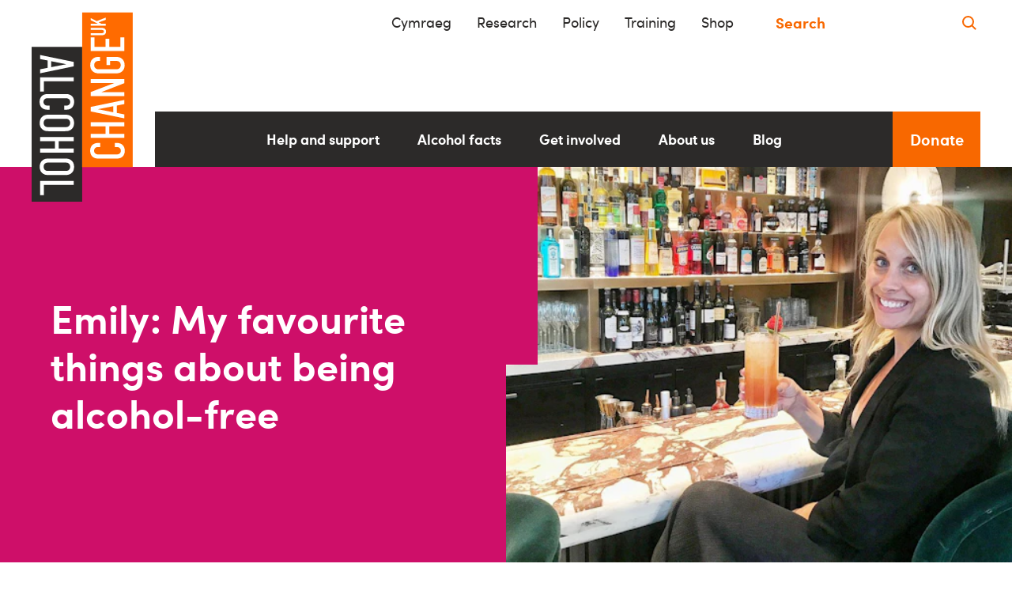

--- FILE ---
content_type: text/html; charset=UTF-8
request_url: https://alcoholchange.org.uk/blog/emily-my-favourite-things-1
body_size: 20996
content:


                                            
                                        
                    
<!DOCTYPE html>
<!--[if lte IE 8]>
<html class='ie8 no-js' lang='en-GB'><![endif]-->
<!--[if IE 9]>
<html class='ie9 no-js' lang='en-GB'><![endif]-->
<!--[if gt IE 9]><!-->
<html xmlns="http://www.w3.org/1999/xhtml" lang="en-GB" class="no-js">
<!--<![endif]-->
<head>
    <meta charset="utf-8" />
    <meta http-equiv="x-ua-compatible" content="ie=edge">
    <meta name="viewport" content="width=device-width, initial-scale=1">
    <meta name="format-detection" content="telephone=no">

    <link rel="home" href="https://alcoholchange.org.uk/" />

            
                

            <!-- Inline critical CSS -->
    <style>
        @charset "UTF-8";html{line-height:1.15}body{margin:0}header,nav{display:block}h1{font-size:2em;margin:.67em 0}main{display:block}a{-webkit-text-decoration-skip:objects;background-color:transparent}img{border-style:none}svg:not(:root){overflow:hidden}button,input{font-family:sans-serif;font-size:100%;line-height:1.15;margin:0}button{overflow:visible}button{text-transform:none}[type=submit],button,html [type=button]{-webkit-appearance:button}[type=button]::-moz-focus-inner,[type=submit]::-moz-focus-inner,button::-moz-focus-inner{border-style:none;padding:0}[type=button]:-moz-focusring,[type=submit]:-moz-focusring,button:-moz-focusring{outline:1px dotted ButtonText}input{overflow:visible}::-webkit-file-upload-button{-webkit-appearance:button;font:inherit}body,form,h1,h2,ol,p,ul{margin:0;padding:0}iframe{vertical-align:middle}html{-webkit-text-size-adjust:100%;-ms-text-size-adjust:100%;-moz-osx-font-smoothing:grayscale;-webkit-font-smoothing:antialiased;background-color:#fff;color:#2c2a29;font-family:Change,-apple-system,BlinkMacSystemFont,Segoe UI,Roboto,Helvetica,Arial,sans-serif,Apple Color Emoji,Segoe UI Emoji;font-size:1em;line-height:1.4;min-height:100%;overflow-y:scroll}@media (min-width:768px){html{font-size:1.125em}}@media (min-width:992px){html{font-size:1.25em}}body{font-family:Change,-apple-system,BlinkMacSystemFont,Segoe UI,Roboto,Helvetica,Arial,sans-serif,Apple Color Emoji,Segoe UI Emoji}#content{outline:0}html{box-sizing:border-box}*,:after,:before{box-sizing:inherit}[type=text]{-webkit-appearance:none;-moz-appearance:none;appearance:none;background-color:#fff;border:.1rem solid #2c2a29;box-shadow:none;color:#2c2a29;font-family:Change,-apple-system,BlinkMacSystemFont,Segoe UI,Roboto,Helvetica,Arial,sans-serif,Apple Color Emoji,Segoe UI Emoji;padding:.6rem .8rem;width:100%}[type=submit],button{font-family:Change,-apple-system,BlinkMacSystemFont,Segoe UI,Roboto,Helvetica,Arial,sans-serif,Apple Color Emoji,Segoe UI Emoji}::input-placeholder{color:#ada9a7}::-webkit-input-placeholder{color:#ada9a7}::-moz-placeholder{color:#ada9a7}:-ms-input-placeholder{color:#ada9a7}::-webkit-file-upload-button{-webkit-appearance:none;background:#f86800;border:0;border-radius:0;box-shadow:none;color:#fff;font-weight:700;padding:.3rem .6rem}h1{font-size:2.5rem}h1,h2{line-height:1.2}h2{font-size:2rem}a{-webkit-text-decoration-skip:ink;color:#f86800;text-decoration-skip-ink:auto}ol,ul,ul ul{margin-left:1rem}.container{box-sizing:border-box;margin-left:auto;margin-right:auto;padding-left:1.6rem;padding-right:1.6rem;width:100%}.container .grid{margin-left:-.8rem;margin-right:-.8rem}@media (min-width:480px){.container{max-width:480px}}@media (min-width:768px){.container{max-width:768px}}@media (min-width:992px){.container{max-width:992px}}@media (min-width:1100px){.container{max-width:1100px}}@media (min-width:1264px){.container{max-width:1264px}}.grid{box-sizing:border-box;display:block;display:-ms-flexbox;display:flex;-ms-flex-wrap:wrap;flex-wrap:wrap;letter-spacing:-.31em;list-style-type:none;margin:0 auto;padding:0;position:relative;word-spacing:-.43em}.grid:after,.grid:before{box-sizing:border-box;letter-spacing:normal;white-space:normal;word-spacing:normal}[class*=col-]{zoom:1;box-sizing:border-box;display:inline-block;letter-spacing:normal;padding:.8rem;position:relative;vertical-align:top;white-space:normal;width:100%;word-spacing:normal}[class*=col-]:after,[class*=col-]:before{box-sizing:border-box;letter-spacing:normal;white-space:normal;word-spacing:normal}.col-12{width:100%}@media (min-width:992px){.col-md-8{width:66.6666666667%}.col-md-3{width:25%}}@media only screen and (min-width:992px){.offset-2-md{margin-left:16.6666666667%}}.justify-center{-ms-flex-pack:center;justify-content:center}.justify-center.grid{text-align:center;-moz-text-align-last:center;text-align-last:center}.justify-center.grid [class*=col-]{text-align:left;text-align:start;-moz-text-align-last:left;-moz-text-align-last:start;text-align-last:left;text-align-last:start}.col-bleed-y{padding:0 .8rem}*+div,*+form,*+nav,*+p,*+ul{margin-top:1.6rem}#fb-root,#site-wrap,li+li{margin-top:0}.container,[class*=col-]{margin-top:0}.section-header{margin-top:3rem}.u-clearfix:before{content:" ";display:table}.u-clearfix:after{clear:both;content:"";display:table}.u-margin-top-none{margin-top:0}.u-svg-icon{fill:currentColor;height:1em;width:1em}.u-font-bold{font-weight:700}:root{--cc-bg:#fd6a01;--cc-text:#000;--cc-border-radius:0;--cc-btn-primary-bg:#fff;--cc-btn-primary-text:#000;--cc-btn-primary-hover-bg:#2c2a29;--cc-btn-secondary-bg:transparent;--cc-btn-secondary-text:#000;--cc-btn-secondary-hover-bg:transparent;--cc-btn-border-radius:0;--cc-toggle-bg-off:#919ea6;--cc-toggle-bg-on:var(--cc-btn-primary-bg);--cc-toggle-bg-readonly:#d5dee2;--cc-toggle-knob-bg:#fff;--cc-toggle-knob-icon-color:#000;--cc-block-text:var(--cc-text);--cc-cookie-category-block-bg:#f0f4f7;--cc-cookie-category-block-bg-hover:#e9eff4;--cc-section-border:#f1f3f5;--cc-cookie-table-border:#e9edf2;--cc-overlay-bg:rgba(4,6,8,.85);--cc-webkit-scrollbar-bg:#cfd5db;--cc-webkit-scrollbar-bg-hover:#9199a0}.breadcrumb{margin-bottom:1.6rem;padding:1.2rem 0}.breadcrumb,.breadcrumb__list{margin-left:0}.breadcrumb__link{color:#2c2a29;text-decoration:none}.breadcrumb__item{display:inline-block}.breadcrumb__item:before{content:">";display:inline-block;padding:0 .53333rem;position:relative;top:.15rem}.breadcrumb__item:first-child:before{content:none}.hero{background-color:#ce0f69;display:inline-block;display:-ms-flexbox;display:flex;-ms-flex-direction:column;flex-direction:column;margin-top:0;min-height:20rem;position:relative}@media (min-width:768px){.hero{-ms-flex-direction:row;flex-direction:row}}.hero__image{background-position:50%;background-repeat:no-repeat;background-size:cover;display:block;height:14rem;margin-top:0;width:100%}@media (min-width:480px){.hero__image{height:25rem}}@media (min-width:768px){.hero__image{min-height:20rem;width:50%}}.hero__title-container{-ms-flex-align:center;align-items:center;display:block;display:-ms-flexbox;display:flex;padding:3.2rem;position:relative;width:100%}.hero__title-container:after{background-color:#ce0f69;bottom:-2rem;content:"";height:2rem;left:0;position:absolute;width:50%}@media (min-width:768px){.hero__title-container{width:50%}.hero__title-container:after{bottom:auto;height:50%;left:auto;right:-2rem;top:0;width:2rem}}.hero__title{color:#fff;max-width:30rem}.intro-text{font-size:1.4rem;line-height:1.9rem;margin-bottom:1.6rem}.language-switcher{background-position:50%;background-repeat:no-repeat;background-size:100%;display:inline-block;padding:.8rem;width:auto}.language-switcher__text{margin-left:.15rem;margin-top:.15rem}.language-switcher__text span{color:#f86800;font-weight:700}.language-switcher__text a{color:#2c2a29;text-decoration:none}.main-nav__container{display:none}@media (min-width:768px){.main-nav__container{-ms-flex-pack:end;display:inline-block;display:-ms-flexbox;display:flex;-ms-flex-direction:row;flex-direction:row;height:3.5rem;justify-content:flex-end}}.main-nav__bg{background-color:#2c2a29;display:none;width:84%}@media (min-width:768px){.main-nav__bg{display:block}}@media (min-width:1100px){.main-nav__bg{width:86%}}@media (min-width:1264px){.main-nav__bg{width:87%}}.main-nav{display:none;height:100%;margin-left:auto;margin-right:auto;max-width:60rem;position:relative;width:100%}@media (min-width:768px){.main-nav{-ms-flex-pack:end;-ms-flex-align:center;align-items:center;display:-ms-flexbox;display:flex;-ms-flex-direction:row;flex-direction:row;justify-content:flex-end}}.main-nav__links{-ms-flex-pack:center;display:-ms-flexbox;display:flex;-ms-flex-direction:row;flex-direction:row;height:3.5rem;justify-content:center;margin:0;width:100%}.main-nav__item{display:inline-block;height:100%}.main-nav__link{background-color:#2c2a29;border:0;height:100%;padding:0}.main-nav__link:after{border-bottom:.6rem solid rgba(104,91,199,.95);border-left:.6rem solid transparent;border-right:.6rem solid transparent;bottom:0;content:"";height:0;margin-left:-.4rem;opacity:0;position:absolute;width:0}.main-nav__link-inner{color:#fff;font-family:Change,-apple-system,BlinkMacSystemFont,Segoe UI,Roboto,Helvetica,Arial,sans-serif,Apple Color Emoji,Segoe UI Emoji;font-size:.8rem;font-weight:700;padding:.6rem 1.2rem}@media (min-width:1100px){.main-nav__link-inner{font-size:.9rem}}.main-nav__donate{-ms-flex-pack:center;-ms-flex-align:center;align-items:center;background-color:#f86800;color:#fff;display:inline-block;display:-ms-flexbox;display:flex;font-size:1rem;font-weight:700;height:3.5rem;justify-content:center;list-style-type:none;text-decoration:none;width:6.2rem}.menu-pane{background-color:rgba(104,91,199,.95);display:none;height:auto;left:0;min-height:16.5rem;padding:1.6rem;position:absolute;width:100%;z-index:99999}.menu-pane .menu-pane__column-title{background-color:#2c2a29;color:#fff;font-size:.9rem;margin-top:0;padding:.4rem}.menu-pane__title{color:#fff;padding:0;text-decoration:underline}.menu-pane__item{list-style-type:none;margin-top:.8rem;page-break-inside:avoid}.menu-pane__links{-moz-column-fill:auto;column-fill:auto;margin:0}.menu-pane__link{color:#fff;font-size:1rem;padding:0;text-decoration:none}.menu-pane__link--child{display:block;font-family:Change,-apple-system,BlinkMacSystemFont,Segoe UI,Roboto,Helvetica,Arial,sans-serif,Apple Color Emoji,Segoe UI Emoji;font-size:.9rem;min-height:2rem;padding:0 .25rem;text-decoration:none}.menu-pane__column{color:#fff;text-decoration:none}.menu-pane__column p{margin-top:.6rem}.menu-pane__column .menu-pane__column-title{color:#fff;text-decoration:underline}.menu-pane__image{margin-top:1.2rem;width:100%}.mobile-nav__container{-ms-flex-pack:justify;-ms-flex-align:end;align-items:flex-end;display:-ms-flexbox;display:flex;-ms-flex-direction:row;flex-direction:row;justify-content:space-between;margin-top:0}@media (min-width:768px){.mobile-nav__container{display:none}}.mobile-nav{-ms-flex-pack:end;color:#fff;display:-ms-flexbox;display:flex;height:2.5rem;justify-content:flex-end;position:relative;width:100%}@media (min-width:768px){.mobile-nav{display:none}}.mobile-nav__home-link{bottom:-2rem;position:relative;z-index:1000}@media (min-width:400px){.mobile-nav__home-link{margin-left:1.6rem}}@media (min-width:510px){.mobile-nav__home-link{margin-left:3.2rem}}@media (min-width:768px){.mobile-nav__home-link{display:none}}.mobile-nav__logo{height:9rem;width:4.75rem}.mobile-nav__menu-toggle{background-color:#2c2a29;border:0;border-radius:0;color:#fff;display:-ms-flexbox;display:flex;-ms-flex-direction:row;flex-direction:row;padding:.4rem .8rem}.mobile-nav__hamburger{background-position:50%;background-repeat:no-repeat;height:1.15rem;margin-top:0;width:1.15rem}.mobile-nav__menu-text{-ms-flex-item-align:start;align-self:flex-start;font-family:Change,-apple-system,BlinkMacSystemFont,Segoe UI,Roboto,Helvetica,Arial,sans-serif,Apple Color Emoji,Segoe UI Emoji;font-size:1.1rem;margin-right:.5rem}.mobile-nav__donate{-ms-flex-align:center;align-items:center;display:-ms-flexbox;display:flex;font-size:1.1rem;line-height:1.5;padding:.4rem .8rem}.mobile-nav__donate{background-color:#f86800}.mobile-nav__donate a{color:#fff;text-decoration:none}.mobile-nav__menu-pane{background-color:#685bc7;display:none;left:-5.75rem;list-style-type:none;margin-bottom:0;padding-bottom:1.2rem;position:absolute;top:.85rem;width:100vw;z-index:999}@media (min-width:400px){.mobile-nav__menu-pane{left:-7.5rem}}@media (min-width:510px){.mobile-nav__menu-pane{left:-9rem}}.mobile-nav__items{margin-top:2.8rem}.mobile-nav__item{font-family:Change,-apple-system,BlinkMacSystemFont,Segoe UI,Roboto,Helvetica,Arial,sans-serif,Apple Color Emoji,Segoe UI Emoji;font-size:1.1rem;font-weight:700;width:15rem}@media (min-width:300px){.mobile-nav__item{width:17.5rem}}@media (min-width:510px){.mobile-nav__item{width:25rem}}@media (min-width:600px){.mobile-nav__item{width:28.5rem}}.mobile-nav__link{background-color:#2c2a29;border:0;color:#fff;font-weight:700;height:3rem;padding:.8rem 1.6rem 1.6rem;position:relative;text-align:left;width:100%}.mobile-nav__link:visited{color:#fff}.mobile-nav__link-arrow{background-position:50%;background-repeat:no-repeat;height:2.5rem;margin-top:.15rem;position:absolute;right:0;top:0;width:2.5rem}.mobile-nav-dropdown{background-color:#685bc7;color:#fff;display:none;font-size:1.1rem;font-weight:400;margin-bottom:1.6rem;margin-left:1.6rem;width:100%}.mobile-nav-dropdown__title{background-color:#685bc7;color:#fff;display:block;font-weight:700;line-height:1.2;margin-top:1.6rem}.mobile-nav-dropdown__items{list-style-type:none;margin-left:.8rem;margin-top:.4rem}.mobile-nav-dropdown__item{margin-bottom:.96rem;text-decoration:underline}.mobile-nav-dropdown__link{color:#fff;line-height:1rem;text-decoration:none}.mobile-nav-dropdown__link:visited{color:#fff}.mobile-nav__secondary{list-style-type:none;margin-left:1.6rem}.mobile-nav__secondary-item{margin-bottom:.8rem}.mobile-nav__secondary-link{color:#fff;text-decoration:underline}.section-header{background-color:#f86800;display:inline-block;left:-1rem;padding:.3rem .9rem .5rem;position:relative;width:auto}.section-header h2{color:#fff;font-size:1.7rem;font-weight:700}.section-header--black{background-color:#2c2a29}.site-header{min-height:7.5rem}@media (min-width:768px){.site-header{height:auto}}.site-header__heading{display:none;height:1.8rem;line-height:0;margin-top:.8rem;position:relative}@media (min-width:768px){.site-header__heading{display:block}}.site-header__home-link{display:none}@media (min-width:768px){.site-header__home-link{display:inline-block}}.site-header__logo{display:none;height:9rem;left:0;position:absolute;top:-.4rem;vertical-align:top;width:4.75rem;z-index:1000}@media (min-width:768px){.site-header__logo{display:inline-block}}@media (min-width:1100px){.site-header__logo{display:inline-block;height:12rem;top:-2.9rem;width:6.4rem}}.skip-to{list-style:none;margin:0;padding:0;z-index:9999}.skip-to__item{margin-top:0}.skip-to__link{display:inline-block;font-weight:700;height:1px;left:-9999em;overflow:hidden;padding:.5rem 1rem;position:absolute;top:auto;width:1px}.top-bar{background-color:transparent;font-size:.9rem;margin-top:0}@media (min-width:768px){.top-bar{display:block}}.top-bar__inner{-ms-flex-pack:end;display:-ms-flexbox;display:flex;justify-content:flex-end;position:relative}.top-bar__nav{display:none;list-style-type:none;margin-left:0}@media (min-width:768px){.top-bar__nav{display:-ms-flexbox;display:flex;-ms-flex-wrap:wrap;flex-wrap:wrap}}.top-bar__nav-item{display:inline-block;padding:.8rem 1.6rem .8rem 0}.top-bar__nav-link{color:#2c2a29;text-decoration:none}.top-bar__search{display:none;margin-top:0;padding:.25rem}@media (min-width:768px){.top-bar__search{display:-ms-flexbox;display:flex;max-height:2.55rem}}@media (min-width:1100px){.top-bar__search{max-height:2.85rem}}.top-bar__search--mobile{border-bottom:.1rem solid #f86800;border-left:.1rem solid #f86800;display:-ms-flexbox;display:flex;float:right;height:2.5rem;width:11.5rem}@media (min-width:768px){.top-bar__search--mobile{display:none}}.top-bar__search-input{background-color:transparent;border:0!important;color:#f86800!important;font-size:.95rem}.top-bar__search-input::-webkit-input-placeholder{color:#f86800;font-family:Change,-apple-system,BlinkMacSystemFont,Segoe UI,Roboto,Helvetica,Arial,sans-serif,Apple Color Emoji,Segoe UI Emoji;font-style:normal;font-weight:700;opacity:1}.top-bar__search-input::-moz-placeholder{color:#f86800;font-family:Change,-apple-system,BlinkMacSystemFont,Segoe UI,Roboto,Helvetica,Arial,sans-serif,Apple Color Emoji,Segoe UI Emoji;font-style:normal;font-weight:700;opacity:1}.top-bar__search-input:-ms-input-placeholder{color:#f86800;font-family:Change,-apple-system,BlinkMacSystemFont,Segoe UI,Roboto,Helvetica,Arial,sans-serif,Apple Color Emoji,Segoe UI Emoji;font-style:normal;font-weight:700;opacity:1}@media (min-width:768px){.top-bar__search-input{width:auto!important}}.top-bar__search-button{-ms-flex-align:center;align-items:center;background-color:transparent;border:0;display:-ms-flexbox;display:flex;margin-left:.4rem;padding:0}.top-bar__search-icon{color:#f86800}img{display:block;height:auto;margin:0 auto;width:80%}
    </style>

        <script src="/cdn-cgi/scripts/7d0fa10a/cloudflare-static/rocket-loader.min.js" data-cf-settings="9b439799d1019cf693577010-|49"></script><link rel="preload" href="/assets/build/css/global.css?mtime=1766051458" as="style"
              onload="this.onload=null;this.rel='stylesheet'">
        <noscript>
            <link rel="stylesheet" href="/assets/build/css/global.css?mtime=1766051458">
        </noscript>
                <script type="9b439799d1019cf693577010-text/javascript">
          /*! loadCSS. [c]2017 Filament Group, Inc. MIT License */
          !function(n) {
            'use strict';
            n.loadCSS || (n.loadCSS = function() {
            });
            var o = loadCSS.relpreload = {};
            if (o.support = function() {
              var e;
              try {
                e = n.document.createElement('link').relList.supports('preload');
              } catch (t) {
                e = !1;
              }
              return function() {
                return e;
              };
            }(), o.bindMediaToggle = function(t) {
              var e = t.media || 'all';

              function a() {
                t.media = e;
              }

              t.addEventListener ? t.addEventListener('load', a) : t.attachEvent && t.attachEvent('onload', a), setTimeout(function() {
                t.rel = 'stylesheet', t.media = 'only x';
              }), setTimeout(a, 3e3);
            }, o.poly = function() {
              if (!o.support()) for (var t = n.document.getElementsByTagName('link'), e = 0; e < t.length; e++) {
                var a = t[e];
                'preload' !== a.rel || 'style' !== a.getAttribute('as') || a.getAttribute('data-loadcss') || (a.setAttribute('data-loadcss', !0), o.bindMediaToggle(a));
              }
            }, !o.support()) {
              o.poly();
              var t = n.setInterval(o.poly, 500);
              n.addEventListener ? n.addEventListener('load', function() {
                o.poly(), n.clearInterval(t);
              }) : n.attachEvent && n.attachEvent('onload', function() {
                o.poly(), n.clearInterval(t);
              });
            }
            'undefined' != typeof exports ? exports.loadCSS = loadCSS : n.loadCSS = loadCSS;
          }('undefined' != typeof global ? global : this);
        </script>
    
        <link rel="apple-touch-icon" sizes="180x180" href="/assets/favicons/apple-touch-icon.png">
    <link rel="icon" type="image/png" sizes="32x32" href="/assets/favicons/favicon-32x32.png">
    <link rel="icon" type="image/png" sizes="16x16" href="/assets/favicons/favicon-16x16.png">
    <link rel="manifest" href="/site.webmanifest">
    <link rel="mask-icon" href="/assets/favicons/safari-pinned-tab.svg" color="#f86800">
    <link rel="shortcut icon" href="/favicon.ico">
    <meta name="msapplication-TileColor" content="#da532c">
    <meta name="msapplication-config" content="/browserconfig.xml">
    <meta name="theme-color" content="#f86800">

    <script type="9b439799d1019cf693577010-text/javascript">
        (function (m, a, z, e) {
            var s, t;
            try {
                t = m.sessionStorage.getItem('maze-us');
            } catch (err) {}

            if (!t) {
                t = new Date().getTime();
                try {
                    m.sessionStorage.setItem('maze-us', t);
                } catch (err) {}
            }

            s = a.createElement('script');
            s.src = z + '?apiKey=' + e;
            s.async = true;
            a.getElementsByTagName('head')[0].appendChild(s);
            m.mazeUniversalSnippetApiKey = e;
        })(window, document, 'https://snippet.maze.co/maze-universal-loader.js', 'b2e66911-b767-4fb1-abc7-4f04b2734867');
    </script>

        <script type="9b439799d1019cf693577010-text/javascript">
      /*! modernizr 3.5.0 (Custom Build) | MIT *
       * https://modernizr.com/download/?-borderimage-objectfit-supports-svgasimg-setclasses !*/
      !function(e, n, t) {
        function r(e, n) {
          return typeof e === n;
        }

        function o() {
          var e, n, t, o, i, s, a;
          for (var l in S) if (S.hasOwnProperty(l)) {
            if (e = [], n = S[l], n.name && (e.push(n.name.toLowerCase()), n.options && n.options.aliases && n.options.aliases.length)) for (t = 0; t < n.options.aliases.length; t++) e.push(n.options.aliases[t].toLowerCase());
            for (o = r(n.fn, 'function') ? n.fn() : n.fn, i = 0; i < e.length; i++) s = e[i], a = s.split('.'), 1 === a.length ? Modernizr[a[0]] = o : (!Modernizr[a[0]] || Modernizr[a[0]] instanceof Boolean || (Modernizr[a[0]] = new Boolean(Modernizr[a[0]])), Modernizr[a[0]][a[1]] = o), _.push((o ? '' : 'no-') + a.join('-'));
          }
        }

        function i(e) {
          var n = P.className, t = Modernizr._config.classPrefix || '';
          if (j && (n = n.baseVal), Modernizr._config.enableJSClass) {
            var r = new RegExp('(^|\\s)' + t + 'no-js(\\s|$)');
            n = n.replace(r, '$1' + t + 'js$2');
          }
          Modernizr._config.enableClasses && (n += ' ' + t + e.join(' ' + t), j ? P.className.baseVal = n : P.className = n);
        }

        function s(e) {
          return e.replace(/([a-z])-([a-z])/g, function(e, n, t) {
            return n + t.toUpperCase();
          }).replace(/^-/, '');
        }

        function a(e, n) {
          if ('object' == typeof e) for (var t in e) T(e, t) && a(t, e[t]); else {
            e = e.toLowerCase();
            var r = e.split('.'), o = Modernizr[r[0]];
            if (2 == r.length && (o = o[r[1]]), 'undefined' != typeof o) return Modernizr;
            n = 'function' == typeof n ? n() : n, 1 == r.length ? Modernizr[r[0]] = n : (!Modernizr[r[0]] || Modernizr[r[0]] instanceof Boolean || (Modernizr[r[0]] = new Boolean(Modernizr[r[0]])), Modernizr[r[0]][r[1]] = n), i([(n && 0 != n ? '' : 'no-') + r.join('-')]), Modernizr._trigger(e, n);
          }
          return Modernizr;
        }

        function l(e, n) {
          return !!~('' + e).indexOf(n);
        }

        function f() {
          return 'function' != typeof n.createElement ? n.createElement(arguments[0]) : j ? n.createElementNS.call(n, 'http://www.w3.org/2000/svg', arguments[0]) : n.createElement.apply(n, arguments);
        }

        function u(e, n) {
          return function() {
            return e.apply(n, arguments);
          };
        }

        function p(e, n, t) {
          var o;
          for (var i in e) if (e[i] in n) return t === !1 ? e[i] : (o = n[e[i]], r(o, 'function') ? u(o, t || n) : o);
          return !1;
        }

        function c(e) {
          return e.replace(/([A-Z])/g, function(e, n) {
            return '-' + n.toLowerCase();
          }).replace(/^ms-/, '-ms-');
        }

        function d(n, t, r) {
          var o;
          if ('getComputedStyle' in e) {
            o = getComputedStyle.call(e, n, t);
            var i = e.console;
            if (null !== o) r && (o = o.getPropertyValue(r)); else if (i) {
              var s = i.error ? 'error' : 'log';
              i[s].call(i, 'getComputedStyle returning null, its possible modernizr test results are inaccurate');
            }
          } else o = !t && n.currentStyle && n.currentStyle[r];
          return o;
        }

        function m() {
          var e = n.body;
          return e || (e = f(j ? 'svg' : 'body'), e.fake = !0), e;
        }

        function g(e, t, r, o) {
          var i, s, a, l, u = 'modernizr', p = f('div'), c = m();
          if (parseInt(r, 10)) for (; r--;) a = f('div'), a.id = o ? o[r] : u + (r + 1), p.appendChild(a);
          return i = f('style'), i.type = 'text/css', i.id = 's' + u, (c.fake ? c : p).appendChild(i), c.appendChild(p), i.styleSheet ? i.styleSheet.cssText = e : i.appendChild(n.createTextNode(e)), p.id = u, c.fake && (c.style.background = '', c.style.overflow = 'hidden', l = P.style.overflow, P.style.overflow = 'hidden', P.appendChild(c)), s = t(p, e), c.fake ? (c.parentNode.removeChild(c), P.style.overflow = l, P.offsetHeight) : p.parentNode.removeChild(p), !!s;
        }

        function h(n, r) {
          var o = n.length;
          if ('CSS' in e && 'supports' in e.CSS) {
            for (; o--;) if (e.CSS.supports(c(n[o]), r)) return !0;
            return !1;
          }
          if ('CSSSupportsRule' in e) {
            for (var i = []; o--;) i.push('(' + c(n[o]) + ':' + r + ')');
            return i = i.join(' or '), g('@supports (' + i + ') { #modernizr { position: absolute; } }', function(e) {
              return 'absolute' == d(e, null, 'position');
            });
          }
          return t;
        }

        function v(e, n, o, i) {
          function a() {
            p && (delete R.style, delete R.modElem);
          }

          if (i = r(i, 'undefined') ? !1 : i, !r(o, 'undefined')) {
            var u = h(e, o);
            if (!r(u, 'undefined')) return u;
          }
          for (var p, c, d, m, g, v = ['modernizr', 'tspan', 'samp']; !R.style && v.length;) p = !0, R.modElem = f(v.shift()), R.style = R.modElem.style;
          for (d = e.length, c = 0; d > c; c++) if (m = e[c], g = R.style[m], l(m, '-') && (m = s(m)), R.style[m] !== t) {
            if (i || r(o, 'undefined')) return a(), 'pfx' == n ? m : !0;
            try {
              R.style[m] = o;
            } catch (y) {
            }
            if (R.style[m] != g) return a(), 'pfx' == n ? m : !0;
          }
          return a(), !1;
        }

        function y(e, n, t, o, i) {
          var s = e.charAt(0).toUpperCase() + e.slice(1), a = (e + ' ' + z.join(s + ' ') + s).split(' ');
          return r(n, 'string') || r(n, 'undefined') ? v(a, n, o, i) : (a = (e + ' ' + L.join(s + ' ') + s).split(' '), p(a, n, t));
        }

        function C(e, n, r) {
          return y(e, t, t, n, r);
        }

        var _ = [], S = [], w = {
          _version: '3.5.0',
          _config: { classPrefix: '', enableClasses: !0, enableJSClass: !0, usePrefixes: !0 },
          _q: [],
          on: function(e, n) {
            var t = this;
            setTimeout(function() {
              n(t[e]);
            }, 0);
          },
          addTest: function(e, n, t) {
            S.push({ name: e, fn: n, options: t });
          },
          addAsyncTest: function(e) {
            S.push({ name: null, fn: e });
          }
        }, Modernizr = function() {
        };
        Modernizr.prototype = w, Modernizr = new Modernizr;
        var x = 'CSS' in e && 'supports' in e.CSS, b = 'supportsCSS' in e;
        Modernizr.addTest('supports', x || b);
        var T, P = n.documentElement, j = 'svg' === P.nodeName.toLowerCase();
        !function() {
          var e = {}.hasOwnProperty;
          T = r(e, 'undefined') || r(e.call, 'undefined') ? function(e, n) {
            return n in e && r(e.constructor.prototype[n], 'undefined');
          } : function(n, t) {
            return e.call(n, t);
          };
        }(), w._l = {}, w.on = function(e, n) {
          this._l[e] || (this._l[e] = []), this._l[e].push(n), Modernizr.hasOwnProperty(e) && setTimeout(function() {
            Modernizr._trigger(e, Modernizr[e]);
          }, 0);
        }, w._trigger = function(e, n) {
          if (this._l[e]) {
            var t = this._l[e];
            setTimeout(function() {
              var e, r;
              for (e = 0; e < t.length; e++) (r = t[e])(n);
            }, 0), delete this._l[e];
          }
        }, Modernizr._q.push(function() {
          w.addTest = a;
        }), Modernizr.addTest('svgasimg', n.implementation.hasFeature('http://www.w3.org/TR/SVG11/feature#Image', '1.1'));
        var E = 'Moz O ms Webkit', z = w._config.usePrefixes ? E.split(' ') : [];
        w._cssomPrefixes = z;
        var N = function(n) {
          var r, o = prefixes.length, i = e.CSSRule;
          if ('undefined' == typeof i) return t;
          if (!n) return !1;
          if (n = n.replace(/^@/, ''), r = n.replace(/-/g, '_').toUpperCase() + '_RULE', r in i) return '@' + n;
          for (var s = 0; o > s; s++) {
            var a = prefixes[s], l = a.toUpperCase() + '_' + r;
            if (l in i) return '@-' + a.toLowerCase() + '-' + n;
          }
          return !1;
        };
        w.atRule = N;
        var L = w._config.usePrefixes ? E.toLowerCase().split(' ') : [];
        w._domPrefixes = L;
        var O = { elem: f('modernizr') };
        Modernizr._q.push(function() {
          delete O.elem;
        });
        var R = { style: O.elem.style };
        Modernizr._q.unshift(function() {
          delete R.style;
        }), w.testAllProps = y;
        var k = w.prefixed = function(e, n, t) {
          return 0 === e.indexOf('@') ? N(e) : (-1 != e.indexOf('-') && (e = s(e)), n ? y(e, n, t) : y(e, 'pfx'));
        };
        Modernizr.addTest('objectfit', !!k('objectFit'), { aliases: ['object-fit'] }), w.testAllProps = C, Modernizr.addTest('borderimage', C('borderImage', 'url() 1', !0)), o(), i(_), delete w.addTest, delete w.addAsyncTest;
        for (var q = 0; q < Modernizr._q.length; q++) Modernizr._q[q]();
        e.Modernizr = Modernizr;
      }(window, document);
      // Touch device detection
      window.addEventListener('touchstart', function onFirstTouch() {
        document.documentElement.classList.add('touch');
      }, { passive: true });
    </script>
    <script type="9b439799d1019cf693577010-text/javascript">
      // Define dataLayer and the gtag function.
      window.dataLayer = window.dataLayer || [];
      function gtag() {
        dataLayer.push(arguments);
      }
      // Set default consent to 'denied' as a placeholder
      gtag('consent', 'default', {
        'ad_storage': 'denied',
        'ad_user_data': 'denied',
        'ad_personalization': 'denied',
        'analytics_storage': 'denied'
      });
    </script>
    <!-- Google Tag Manager -->
    <script type="9b439799d1019cf693577010-text/javascript">(function(w, d, s, l, i) {
        w[l] = w[l] || [];
        w[l].push({
          'gtm.start':
            new Date().getTime(), event: 'gtm.js'
        });
        var f = d.getElementsByTagName(s)[0],
          j = d.createElement(s), dl = l != 'dataLayer' ? '&l=' + l : '';
        j.async = true;
        j.src =
          'https://www.googletagmanager.com/gtm.js?id=' + i + dl;
        f.parentNode.insertBefore(j, f);
      })(window, document, 'script', 'dataLayer', 'GTM-NQNT3SF');</script>
    <!-- End Google Tag Manager -->
    <!-- Fundraise Up: the new standard for online giving -->
    <script type="9b439799d1019cf693577010-text/javascript">(function(w,d,s,n,a){if(!w[n]){var l='call,catch,on,once,set,then,track'
            .split(','),i,o=function(n){return'function'==typeof n?o.l.push([arguments])&&o
                :function(){return o.l.push([n,arguments])&&o}},t=d.getElementsByTagName(s)[0],
            j=d.createElement(s);j.async=!0;j.src='https://cdn.fundraiseup.com/widget/'+a+'';
            t.parentNode.insertBefore(j,t);o.s=Date.now();o.v=4;o.h=w.location.href;o.l=[];
            for(i=0;i<7;i++)o[l[i]]=o(l[i]);w[n]=o}
        })(window,document,'script','FundraiseUp','AYJJJBSR');</script>
    <!-- End Fundraise Up -->
    <link rel="preload" href="https://ajax.googleapis.com/ajax/libs/jquery/3.6.0/jquery.min.js" as="script">
    <link rel="preload" href="/assets/build/js/main.js?1726474607" as="script">

    <script type="9b439799d1019cf693577010-text/javascript">
      function polyfillsAreLoaded() {
        !function(e, t, r) {
          function n() {
            for (; d[0] && "loaded" == d[0][f];) c = d.shift(), c[o] = !i.parentNode.insertBefore(c, i);
          }

          for (var s, a, c, d = [], i = e.scripts[0], o = 'onreadystatechange', f = 'readyState'; s = r.shift();) a = e.createElement(t), 'async' in i ? (a.async = !1, e.head.appendChild(a)) : i[f] ? (d.push(a), a[o] = n) : e.write('<' + t + ' src="' + s + '" defer></' + t + '>'), a.src = s;
        }(document, 'script', [
          'https://ajax.googleapis.com/ajax/libs/jquery/3.6.0/jquery.min.js',
          '/assets/build/js/main.js?1726474607'
        ]);
      }
    </script>

        <script src="https://cdnjs.cloudflare.com/polyfill/v3/polyfill.min.js?version=4.8.0&callback=polyfillsAreLoaded&features=Array.from%2Cfetch" defer async type="9b439799d1019cf693577010-text/javascript"></script>

                    <script async src="/assets/build/js/autotrack.custom.js?1718728286" type="9b439799d1019cf693577010-text/javascript"></script>
    
    <script async src="https://cc.cdn.civiccomputing.com/9/cookieControl-9.x.min.js" type="9b439799d1019cf693577010-text/javascript"></script>
<title>My favourite things about being alcohol-free | Alcohol Change UK</title><meta name="generator" content="SEOmatic">
<meta name="description" content="Emily Syphas, the creator of Sober &amp; Social, shares her 3 favourite things about being a non-drinker, from feeling more confident to waking up with no regrets.">
<meta name="referrer" content="no-referrer-when-downgrade">
<meta name="robots" content="all">
<meta content="AlcoholChangeUK" property="fb:profile_id">
<meta content="1975419855882445" property="fb:app_id">
<meta content="en_GB" property="og:locale">
<meta content="Alcohol Change UK" property="og:site_name">
<meta content="website" property="og:type">
<meta content="https://alcoholchange.org.uk/blog/emily-my-favourite-things-1" property="og:url">
<meta content="My favourite things about being alcohol-free | Alcohol Change UK" property="og:title">
<meta content="Emily Syphas, the creator of Sober &amp; Social, shares her 3 favourite things about being a non-drinker, from feeling more confident to waking up with no regrets." property="og:description">
<meta content="https://s3.eu-west-2.amazonaws.com/sr-acuk-craft/images/_1200x630_crop_center-center_82_none/WhatsApp-Image-2020-01-21-at-18.29.22.jpeg?mtime=1579683038" property="og:image">
<meta content="1200" property="og:image:width">
<meta content="630" property="og:image:height">
<meta content="https://www.facebook.com/AlcoholChangeUK/" property="og:see_also">
<meta content="https://twitter.com/alcoholchangeuk" property="og:see_also">
<meta name="twitter:card" content="summary_large_image">
<meta name="twitter:site" content="@AlcoholChangeUK">
<meta name="twitter:creator" content="@AlcoholChangeUK">
<meta name="twitter:title" content="My favourite things about being alcohol-free | Alcohol Change UK">
<meta name="twitter:description" content="Emily Syphas, the creator of Sober &amp; Social, shares her 3 favourite things about being a non-drinker, from feeling more confident to waking up with no regrets.">
<meta name="twitter:image" content="https://s3.eu-west-2.amazonaws.com/sr-acuk-craft/images/_800x418_fit_center-center_82_none/WhatsApp-Image-2020-01-21-at-18.29.22.jpeg?mtime=1579683038">
<meta name="twitter:image:width" content="334">
<meta name="twitter:image:height" content="418">
<link href="https://alcoholchange.org.uk/blog/emily-my-favourite-things-1" rel="canonical">
<link href="https://alcoholchange.org.uk" rel="home">
<link type="text/plain" href="https://alcoholchange.org.uk/humans.txt" rel="author">
<style>        .hero__placeholder {
            background-image: url('https://alcoholchangeuk.imgix.net/images/WhatsApp-Image-2020-01-21-at-18.29.22.jpeg?auto=compress%2Cformat&crop=focalpoint&fit=crop&fp-x=0.5&fp-y=0.5&h=200&q=80&w=420');
        }

        .hero__image {
            background-image: url('https://alcoholchangeuk.imgix.net/images/WhatsApp-Image-2020-01-21-at-18.29.22.jpeg?auto=compress%2Cformat&crop=focalpoint&fit=crop&fp-x=0.5&fp-y=0.5&h=200&q=80&w=420');
        }

                @media (min-width: 420px) {
            .hero__image {
                background-image: url('https://alcoholchangeuk.imgix.net/images/WhatsApp-Image-2020-01-21-at-18.29.22.jpeg?auto=compress%2Cformat&crop=focalpoint&fit=crop&fp-x=0.5&fp-y=0.5&h=320&q=80&w=800');
            }
        }

                @media (min-width: 800px) {
            .hero__image {
                background-image: url('https://alcoholchangeuk.imgix.net/images/WhatsApp-Image-2020-01-21-at-18.29.22.jpeg?auto=compress%2Cformat&crop=focalpoint&fit=crop&fp-x=0.5&fp-y=0.5&h=400&q=80&w=600');
            }
        }

                @media (min-width: 1400px) {
            .hero__image {
                background-image: url('https://alcoholchangeuk.imgix.net/images/WhatsApp-Image-2020-01-21-at-18.29.22.jpeg?auto=compress%2Cformat&crop=focalpoint&fit=crop&fp-x=0.5&fp-y=0.5&h=400&q=80&w=800');
            }
        }
    </style></head>

<body >
<!-- Google Tag Manager (noscript) -->
<noscript>
    <iframe src="https://www.googletagmanager.com/ns.html?id=GTM-NQNT3SF"
            height="0" width="0" style="display:none;visibility:hidden"></iframe>
</noscript>
<!-- End Google Tag Manager (noscript) -->
<!-- Load Facebook SDK for JavaScript -->
<div id="fb-root"></div>

<ul class="skip-to">
    <li class="skip-to__item">
        <a href="#content" class="skip-to__link">Skip to content</a>
    </li>
</ul>

<div id="site-wrap">
    <header class="site-header">
                
        
        <div class="top-bar u-clearfix">
                        <form action="https://alcoholchange.org.uk/search/results" class="top-bar__search top-bar__search--mobile form" name="Mobile site search" id='mobile_site_search'>
                <input type="text" name="q" class="top-bar__search-input" aria-label="Search"
                       placeholder="Search" required>
                <button type="submit" class="top-bar__search-button" aria-label="Submit search">
                    

<svg class="u-svg-icon top-bar__search-icon">
        <use xlink:href="/assets/build/svg/sprite.svg?1733820466#search"></use>
</svg>
                </button>
            </form>

            <div class="container top-bar__inner">
                <ul class="top-bar__nav">
                                                                <li class="top-bar__nav-item">
                            <a href="/cymraeg" class="top-bar__nav-link">Cymraeg</a>
                        </li>
                    
                                                                                                                                                                        <li class="top-bar__nav-item">
                            <a href="https://alcoholchange.org.uk/research"
                               class="top-bar__nav-link">Research</a>
                        </li>
                                            <li class="top-bar__nav-item">
                            <a href="https://alcoholchange.org.uk/policy"
                               class="top-bar__nav-link">Policy</a>
                        </li>
                                            <li class="top-bar__nav-item">
                            <a href="https://alcoholchange.org.uk/help-and-support/training"
                               class="top-bar__nav-link">Training</a>
                        </li>
                    
                                        <li class="top-bar__nav-item">
                        <a href="https://alcohol-change-uk.myshopify.com" class="top-bar__nav-link">Shop</a>
                    </li>
                </ul>
                <form action="https://alcoholchange.org.uk/search/results" class="top-bar__search form" name="Site search" id="site_search">
                    <input type="text" name="q" class="top-bar__search-input" aria-label="Search"
                           placeholder="Search" required>
                    <button type="submit" class="top-bar__search-button" aria-label="Submit search">
                        

<svg class="u-svg-icon top-bar__search-icon">
        <use xlink:href="/assets/build/svg/sprite.svg?1733820466#search"></use>
</svg>
                    </button>
                </form>
            </div>
        </div>
        <div class="container">
                        <div class="site-header__heading">
            <a href="https://alcoholchange.org.uk/" class="site-header__home-link" name="Home link">
                

<svg class="u-svg-icon site-header__logo">
            <title>Alcohol Change UK</title>
        <use xlink:href="/assets/build/svg/sprite.svg?1733820466#acuk-logo-black"></use>
</svg>
            </a>
        </div>
        

    <div class="main-nav__container">
                    <div class="main-nav__bg">
                <nav class="main-nav" aria-label="Main navigation">
                    <ul class="main-nav__links">
                                                    <li class="main-nav__item main-nav__item--no-js">
                                <button
                                    type="button"
                                    class="main-nav__link js-main-nav-expand"
                                    data-pane-index="1"
                                    aria-expanded="false"
                                    ga-on="click"
                                    ga-event-category="Main nav expand"
                                    ga-event-action="click"
                                    ga-event-label="Help and support"
                                >
                                    <div class="main-nav__link-inner">Help and support</div>
                                </button>

                                                                
                                                                    <div class="menu-pane u-margin-top-none js-main-nav-pane" data-pane-index="1">
                                                                                                                                
                                                                                                                                                                                                                                                        <div class="col-12 col-md-3">
                                                        <a
                                                            href="https://alcoholchange.org.uk/help-and-support/get-help-now"
                                                            class="menu-pane__title"
                                                            ga-on="click"
                                                            ga-event-category="Main nav link"
                                                            ga-event-action="click"
                                                            ga-event-label="https://alcoholchange.org.uk/help-and-support/get-help-now"
                                                        >
                                                            <p class="menu-pane__column-title">Get help now</p>
                                                        </a>

                                                                                                                    <ul class="menu-pane__links">
                                                                                                                                    <li class="menu-pane__item">
                                                                        <a
                                                                            href="https://alcoholchange.org.uk/help-and-support/get-help-now/family-and-friends"
                                                                            class="menu-pane__link menu-pane__link--child"
                                                                            ga-on="click"
                                                                            ga-event-category="Main nav link"
                                                                            ga-event-action="click"
                                                                            ga-event-label="https://alcoholchange.org.uk/help-and-support/get-help-now/family-and-friends"
                                                                        >
                                                                            Family and friends
                                                                        </a>
                                                                    </li>
                                                                                                                                    <li class="menu-pane__item">
                                                                        <a
                                                                            href="https://alcoholchange.org.uk/help-and-support/get-help-now/about-alcohol-treatment"
                                                                            class="menu-pane__link menu-pane__link--child"
                                                                            ga-on="click"
                                                                            ga-event-category="Main nav link"
                                                                            ga-event-action="click"
                                                                            ga-event-label="https://alcoholchange.org.uk/help-and-support/get-help-now/about-alcohol-treatment"
                                                                        >
                                                                            About alcohol treatment
                                                                        </a>
                                                                    </li>
                                                                                                                                    <li class="menu-pane__item">
                                                                        <a
                                                                            href="https://alcoholchange.org.uk/help-and-support/get-help-now/opening-up-to-someone-about-your-alcohol-use"
                                                                            class="menu-pane__link menu-pane__link--child"
                                                                            ga-on="click"
                                                                            ga-event-category="Main nav link"
                                                                            ga-event-action="click"
                                                                            ga-event-label="https://alcoholchange.org.uk/help-and-support/get-help-now/opening-up-to-someone-about-your-alcohol-use"
                                                                        >
                                                                            Opening up to someone about your alcohol use
                                                                        </a>
                                                                    </li>
                                                                                                                                    <li class="menu-pane__item">
                                                                        <a
                                                                            href="https://alcoholchange.org.uk/help-and-support/get-help-now/a-z-topic-finder"
                                                                            class="menu-pane__link menu-pane__link--child"
                                                                            ga-on="click"
                                                                            ga-event-category="Main nav link"
                                                                            ga-event-action="click"
                                                                            ga-event-label="https://alcoholchange.org.uk/help-and-support/get-help-now/a-z-topic-finder"
                                                                        >
                                                                            A-Z Topic Finder
                                                                        </a>
                                                                    </li>
                                                                                                                                    <li class="menu-pane__item">
                                                                        <a
                                                                            href="https://alcoholchange.org.uk/help-and-support/get-help-now/coronavirus-information-and-advice-hub"
                                                                            class="menu-pane__link menu-pane__link--child"
                                                                            ga-on="click"
                                                                            ga-event-category="Main nav link"
                                                                            ga-event-action="click"
                                                                            ga-event-label="https://alcoholchange.org.uk/help-and-support/get-help-now/coronavirus-information-and-advice-hub"
                                                                        >
                                                                            Coronavirus: information and advice hub
                                                                        </a>
                                                                    </li>
                                                                                                                            </ul>
                                                                                                            </div>
                                                                                                                                                                                                                            
                                                                                                                                                                                                                                                                                                                
                                                    
                                                                                                                                                                                                                    
                                                    <a
                                                        href="https://alcoholchange.org.uk/alcohol-facts/interactive-tools/check-your-drinking"
                                                        class="col-12 col-md-3 menu-pane__column"
                                                        ga-on="click"
                                                        ga-event-category="Main nav link"
                                                        ga-event-action="click"
                                                        ga-event-label="https://alcoholchange.org.uk/alcohol-facts/interactive-tools/check-your-drinking"
                                                    >
                                                        <p class="menu-pane__column-title">Check your drinking</p>
                                                        <img src="https://alcoholchangeuk.imgix.net/images/Icons/White-icons/ICON-LARGE-WINE-GLASS-centre-white-small.png?auto=compress%2Cformat&amp;fit=clip&amp;q=80&amp;w=206" alt="Icon Large Wine Glass Centre White Small" class="menu-pane__image" />
                                                                                                                    <p>Lots of us drink more than we realise. Check how healthy your drinking is with this quick quiz.</p>
                                                                                                            </a>
                                                                                                                                                                                                                            
                                                                                                                                                                                                                                                        <div class="col-12 col-md-3">
                                                        <a
                                                            href="https://alcoholchange.org.uk/help-and-support/managing-your-drinking"
                                                            class="menu-pane__title"
                                                            ga-on="click"
                                                            ga-event-category="Main nav link"
                                                            ga-event-action="click"
                                                            ga-event-label="https://alcoholchange.org.uk/help-and-support/managing-your-drinking"
                                                        >
                                                            <p class="menu-pane__column-title">Managing your drinking</p>
                                                        </a>

                                                                                                                    <ul class="menu-pane__links">
                                                                                                                                    <li class="menu-pane__item">
                                                                        <a
                                                                            href="https://alcoholchange.org.uk/help-and-support/managing-your-drinking/tips-for-cutting-down"
                                                                            class="menu-pane__link menu-pane__link--child"
                                                                            ga-on="click"
                                                                            ga-event-category="Main nav link"
                                                                            ga-event-action="click"
                                                                            ga-event-label="https://alcoholchange.org.uk/help-and-support/managing-your-drinking/tips-for-cutting-down"
                                                                        >
                                                                            Tips for cutting down
                                                                        </a>
                                                                    </li>
                                                                                                                                    <li class="menu-pane__item">
                                                                        <a
                                                                            href="https://alcoholchange.org.uk/help-and-support/managing-your-drinking/low-and-no-alcohol-reviews"
                                                                            class="menu-pane__link menu-pane__link--child"
                                                                            ga-on="click"
                                                                            ga-event-category="Main nav link"
                                                                            ga-event-action="click"
                                                                            ga-event-label="https://alcoholchange.org.uk/help-and-support/managing-your-drinking/low-and-no-alcohol-reviews"
                                                                        >
                                                                            Low and no alcohol drink reviews
                                                                        </a>
                                                                    </li>
                                                                                                                                    <li class="menu-pane__item">
                                                                        <a
                                                                            href="https://alcoholchange.org.uk/help-and-support/managing-your-drinking/dry-january"
                                                                            class="menu-pane__link menu-pane__link--child"
                                                                            ga-on="click"
                                                                            ga-event-category="Main nav link"
                                                                            ga-event-action="click"
                                                                            ga-event-label="https://alcoholchange.org.uk/help-and-support/managing-your-drinking/dry-january"
                                                                        >
                                                                            The Dry January® challenge
                                                                        </a>
                                                                    </li>
                                                                                                                                    <li class="menu-pane__item">
                                                                        <a
                                                                            href="https://alcoholchange.org.uk/help-and-support/managing-your-drinking/sober-spring"
                                                                            class="menu-pane__link menu-pane__link--child"
                                                                            ga-on="click"
                                                                            ga-event-category="Main nav link"
                                                                            ga-event-action="click"
                                                                            ga-event-label="https://alcoholchange.org.uk/help-and-support/managing-your-drinking/sober-spring"
                                                                        >
                                                                            Sober Spring
                                                                        </a>
                                                                    </li>
                                                                                                                                    <li class="menu-pane__item">
                                                                        <a
                                                                            href="https://alcoholchange.org.uk/help-and-support/managing-your-drinking/try-dry-anytime-31-days"
                                                                            class="menu-pane__link menu-pane__link--child"
                                                                            ga-on="click"
                                                                            ga-event-category="Main nav link"
                                                                            ga-event-action="click"
                                                                            ga-event-label="https://alcoholchange.org.uk/help-and-support/managing-your-drinking/try-dry-anytime-31-days"
                                                                        >
                                                                            Try Dry® Anytime 31 days
                                                                        </a>
                                                                    </li>
                                                                                                                                    <li class="menu-pane__item">
                                                                        <a
                                                                            href="https://alcoholchange.org.uk/help-and-support/managing-your-drinking/try-dry-anytime-cut-back-challenge"
                                                                            class="menu-pane__link menu-pane__link--child"
                                                                            ga-on="click"
                                                                            ga-event-category="Main nav link"
                                                                            ga-event-action="click"
                                                                            ga-event-label="https://alcoholchange.org.uk/help-and-support/managing-your-drinking/try-dry-anytime-cut-back-challenge"
                                                                        >
                                                                            Try Dry® Anytime Cut Back Challenge
                                                                        </a>
                                                                    </li>
                                                                                                                                    <li class="menu-pane__item">
                                                                        <a
                                                                            href="https://alcoholchange.org.uk/help-and-support/managing-your-drinking/how-alcohol-affects-your-brain"
                                                                            class="menu-pane__link menu-pane__link--child"
                                                                            ga-on="click"
                                                                            ga-event-category="Main nav link"
                                                                            ga-event-action="click"
                                                                            ga-event-label="https://alcoholchange.org.uk/help-and-support/managing-your-drinking/how-alcohol-affects-your-brain"
                                                                        >
                                                                            How alcohol affects the brain
                                                                        </a>
                                                                    </li>
                                                                                                                            </ul>
                                                                                                            </div>
                                                                                                                                                                                                                            
                                                                                                                                                                                                                                                        <div class="col-12 col-md-3">
                                                        <a
                                                            href="https://alcoholchange.org.uk/alcohol-facts/interactive-tools"
                                                            class="menu-pane__title"
                                                            ga-on="click"
                                                            ga-event-category="Main nav link"
                                                            ga-event-action="click"
                                                            ga-event-label="https://alcoholchange.org.uk/alcohol-facts/interactive-tools"
                                                        >
                                                            <p class="menu-pane__column-title">Interactive tools</p>
                                                        </a>

                                                                                                                    <ul class="menu-pane__links">
                                                                                                                                    <li class="menu-pane__item">
                                                                        <a
                                                                            href="https://alcoholchange.org.uk/alcohol-facts/interactive-tools/the-dry-january-app-1"
                                                                            class="menu-pane__link menu-pane__link--child"
                                                                            ga-on="click"
                                                                            ga-event-category="Main nav link"
                                                                            ga-event-action="click"
                                                                            ga-event-label="https://alcoholchange.org.uk/alcohol-facts/interactive-tools/the-dry-january-app-1"
                                                                        >
                                                                            Try Dry®: the app to help you cut down
                                                                        </a>
                                                                    </li>
                                                                                                                                    <li class="menu-pane__item">
                                                                        <a
                                                                            href="https://alcoholchange.org.uk/alcohol-facts/interactive-tools/check-your-drinking"
                                                                            class="menu-pane__link menu-pane__link--child"
                                                                            ga-on="click"
                                                                            ga-event-category="Main nav link"
                                                                            ga-event-action="click"
                                                                            ga-event-label="https://alcoholchange.org.uk/alcohol-facts/interactive-tools/check-your-drinking"
                                                                        >
                                                                            Check your drinking
                                                                        </a>
                                                                    </li>
                                                                                                                                    <li class="menu-pane__item">
                                                                        <a
                                                                            href="https://alcoholchange.org.uk/alcohol-facts/interactive-tools/unit-calculator"
                                                                            class="menu-pane__link menu-pane__link--child"
                                                                            ga-on="click"
                                                                            ga-event-category="Main nav link"
                                                                            ga-event-action="click"
                                                                            ga-event-label="https://alcoholchange.org.uk/alcohol-facts/interactive-tools/unit-calculator"
                                                                        >
                                                                            Unit calculator
                                                                        </a>
                                                                    </li>
                                                                                                                                    <li class="menu-pane__item">
                                                                        <a
                                                                            href="https://alcoholchange.org.uk/alcohol-facts/interactive-tools/alcohol-and-your-body-map"
                                                                            class="menu-pane__link menu-pane__link--child"
                                                                            ga-on="click"
                                                                            ga-event-category="Main nav link"
                                                                            ga-event-action="click"
                                                                            ga-event-label="https://alcoholchange.org.uk/alcohol-facts/interactive-tools/alcohol-and-your-body-map"
                                                                        >
                                                                            Alcohol and your body
                                                                        </a>
                                                                    </li>
                                                                                                                                    <li class="menu-pane__item">
                                                                        <a
                                                                            href="https://alcoholchange.org.uk/alcohol-facts/interactive-tools/alcohol-myths-busted"
                                                                            class="menu-pane__link menu-pane__link--child"
                                                                            ga-on="click"
                                                                            ga-event-category="Main nav link"
                                                                            ga-event-action="click"
                                                                            ga-event-label="https://alcoholchange.org.uk/alcohol-facts/interactive-tools/alcohol-myths-busted"
                                                                        >
                                                                            Alcohol fact checker - busting some common myths
                                                                        </a>
                                                                    </li>
                                                                                                                                    <li class="menu-pane__item">
                                                                        <a
                                                                            href="https://alcoholchange.org.uk/alcohol-facts/interactive-tools/alcohol-quiz"
                                                                            class="menu-pane__link menu-pane__link--child"
                                                                            ga-on="click"
                                                                            ga-event-category="Main nav link"
                                                                            ga-event-action="click"
                                                                            ga-event-label="https://alcoholchange.org.uk/alcohol-facts/interactive-tools/alcohol-quiz"
                                                                        >
                                                                            Alcohol quiz
                                                                        </a>
                                                                    </li>
                                                                                                                                    <li class="menu-pane__item">
                                                                        <a
                                                                            href="https://alcoholchange.org.uk/alcohol-facts/interactive-tools/alcohol-and-mental-health-quiz"
                                                                            class="menu-pane__link menu-pane__link--child"
                                                                            ga-on="click"
                                                                            ga-event-category="Main nav link"
                                                                            ga-event-action="click"
                                                                            ga-event-label="https://alcoholchange.org.uk/alcohol-facts/interactive-tools/alcohol-and-mental-health-quiz"
                                                                        >
                                                                            Alcohol and mental health quiz
                                                                        </a>
                                                                    </li>
                                                                                                                                    <li class="menu-pane__item">
                                                                        <a
                                                                            href="https://alcoholchange.org.uk/alcohol-facts/interactive-tools/whats-your-drinking-personality"
                                                                            class="menu-pane__link menu-pane__link--child"
                                                                            ga-on="click"
                                                                            ga-event-category="Main nav link"
                                                                            ga-event-action="click"
                                                                            ga-event-label="https://alcoholchange.org.uk/alcohol-facts/interactive-tools/whats-your-drinking-personality"
                                                                        >
                                                                            What’s your drinking personality?
                                                                        </a>
                                                                    </li>
                                                                                                                            </ul>
                                                                                                            </div>
                                                                                                                                                                        </div>
                                                            </li>
                                                    <li class="main-nav__item main-nav__item--no-js">
                                <button
                                    type="button"
                                    class="main-nav__link js-main-nav-expand"
                                    data-pane-index="2"
                                    aria-expanded="false"
                                    ga-on="click"
                                    ga-event-category="Main nav expand"
                                    ga-event-action="click"
                                    ga-event-label="Alcohol facts"
                                >
                                    <div class="main-nav__link-inner">Alcohol facts</div>
                                </button>

                                                                
                                                                    <div class="menu-pane u-margin-top-none js-main-nav-pane" data-pane-index="2">
                                                                                                                                
                                                                                                                                                                                                                                                                                                                
                                                    
                                                                                                                                                                                                                    
                                                    <a
                                                        href="https://alcoholchange.org.uk/alcohol-facts/fact-sheets"
                                                        class="col-12 col-md-3 menu-pane__column"
                                                        ga-on="click"
                                                        ga-event-category="Main nav link"
                                                        ga-event-action="click"
                                                        ga-event-label="https://alcoholchange.org.uk/alcohol-facts/fact-sheets"
                                                    >
                                                        <p class="menu-pane__column-title">Fact sheets</p>
                                                        <img src="https://alcoholchangeuk.imgix.net/images/Icons/White-icons/policy-white.svg?auto=compress%2Cformat&amp;fit=clip&amp;q=80&amp;w=206" alt="Policy White" class="menu-pane__image" />
                                                                                                                    <p>Our fact sheets set out the latest evidence to help you find out more about alcohol. </p>
                                                                                                            </a>
                                                                                                                                                                                                                            
                                                                                                                                                                                                                                                                                                                
                                                    
                                                                                                                                                                                                                    
                                                    <a
                                                        href="https://alcoholchange.org.uk/alcohol-facts/fact-sheets/alcohol-statistics"
                                                        class="col-12 col-md-3 menu-pane__column"
                                                        ga-on="click"
                                                        ga-event-category="Main nav link"
                                                        ga-event-action="click"
                                                        ga-event-label="https://alcoholchange.org.uk/alcohol-facts/fact-sheets/alcohol-statistics"
                                                    >
                                                        <p class="menu-pane__column-title">Alcohol statistics</p>
                                                        <img src="https://alcoholchangeuk.imgix.net/images/Icons/White-icons/trends-white.svg?auto=compress%2Cformat&amp;fit=clip&amp;q=80&amp;w=206" alt="Trends White" class="menu-pane__image" />
                                                                                                                    <p>Find out more about alcohol and its effect on life across the UK.</p>
                                                                                                            </a>
                                                                                                                                                                                                                            
                                                                                                                                                                                                                                                                                                                
                                                    
                                                                                                                                                                                                                    
                                                    <a
                                                        href="https://alcoholchange.org.uk/alcohol-facts/fact-sheets/am-i-drinking-too-much"
                                                        class="col-12 col-md-3 menu-pane__column"
                                                        ga-on="click"
                                                        ga-event-category="Main nav link"
                                                        ga-event-action="click"
                                                        ga-event-label="https://alcoholchange.org.uk/alcohol-facts/fact-sheets/am-i-drinking-too-much"
                                                    >
                                                        <p class="menu-pane__column-title">Am I drinking too much alcohol?</p>
                                                        <img src="https://alcoholchangeuk.imgix.net/images/Icons/White-icons/support-white.svg?auto=compress%2Cformat&amp;fit=clip&amp;q=80&amp;w=206" alt="Support White" class="menu-pane__image" />
                                                                                                                    <p>Sometimes our drinking can creep up on us and we can find ourselves drinking more alcohol than we would like.</p>
                                                                                                            </a>
                                                                                                                                                                                                                            
                                                                                                                                                                                                                                                                                                                
                                                    
                                                                                                                                                                                                                    
                                                    <a
                                                        href="https://alcoholchange.org.uk/alcohol-facts/interactive-tools/check-your-drinking/alcohol-units"
                                                        class="col-12 col-md-3 menu-pane__column"
                                                        ga-on="click"
                                                        ga-event-category="Main nav link"
                                                        ga-event-action="click"
                                                        ga-event-label="https://alcoholchange.org.uk/alcohol-facts/interactive-tools/check-your-drinking/alcohol-units"
                                                    >
                                                        <p class="menu-pane__column-title">Alcohol units</p>
                                                        <img src="https://alcoholchangeuk.imgix.net/images/Icons/White-icons/ICON-LARGE-WINE-GLASS-centre-white.png?auto=compress%2Cformat&amp;fit=clip&amp;q=80&amp;w=206" alt="Icon Large Wine Glass Centre White" class="menu-pane__image" />
                                                                                                                    <p>Want to check how many units you’re drinking? Use our unit calculator to work out your average weekly consumption.</p>
                                                                                                            </a>
                                                                                                                                                                        </div>
                                                            </li>
                                                    <li class="main-nav__item main-nav__item--no-js">
                                <button
                                    type="button"
                                    class="main-nav__link js-main-nav-expand"
                                    data-pane-index="3"
                                    aria-expanded="false"
                                    ga-on="click"
                                    ga-event-category="Main nav expand"
                                    ga-event-action="click"
                                    ga-event-label="Get involved"
                                >
                                    <div class="main-nav__link-inner">Get involved</div>
                                </button>

                                                                
                                                                    <div class="menu-pane u-margin-top-none js-main-nav-pane" data-pane-index="3">
                                                                                                                                
                                                                                                                                                                                                                                                        <div class="col-12 col-md-3">
                                                        <a
                                                            href="https://alcoholchange.org.uk/get-involved/donate"
                                                            class="menu-pane__title"
                                                            ga-on="click"
                                                            ga-event-category="Main nav link"
                                                            ga-event-action="click"
                                                            ga-event-label="https://alcoholchange.org.uk/get-involved/donate"
                                                        >
                                                            <p class="menu-pane__column-title">Donate</p>
                                                        </a>

                                                                                                                    <ul class="menu-pane__links">
                                                                                                                                    <li class="menu-pane__item">
                                                                        <a
                                                                            href="https://alcoholchange.org.uk/get-involved/donate/donate-now"
                                                                            class="menu-pane__link menu-pane__link--child"
                                                                            ga-on="click"
                                                                            ga-event-category="Main nav link"
                                                                            ga-event-action="click"
                                                                            ga-event-label="https://alcoholchange.org.uk/get-involved/donate/donate-now"
                                                                        >
                                                                            Donate
                                                                        </a>
                                                                    </li>
                                                                                                                                    <li class="menu-pane__item">
                                                                        <a
                                                                            href="https://alcoholchange.org.uk/get-involved/donate/in-memory"
                                                                            class="menu-pane__link menu-pane__link--child"
                                                                            ga-on="click"
                                                                            ga-event-category="Main nav link"
                                                                            ga-event-action="click"
                                                                            ga-event-label="https://alcoholchange.org.uk/get-involved/donate/in-memory"
                                                                        >
                                                                            In memory
                                                                        </a>
                                                                    </li>
                                                                                                                                    <li class="menu-pane__item">
                                                                        <a
                                                                            href="https://alcoholchange.org.uk/get-involved/donate/in-celebration"
                                                                            class="menu-pane__link menu-pane__link--child"
                                                                            ga-on="click"
                                                                            ga-event-category="Main nav link"
                                                                            ga-event-action="click"
                                                                            ga-event-label="https://alcoholchange.org.uk/get-involved/donate/in-celebration"
                                                                        >
                                                                            In celebration
                                                                        </a>
                                                                    </li>
                                                                                                                                    <li class="menu-pane__item">
                                                                        <a
                                                                            href="https://alcoholchange.org.uk/get-involved/donate/a-gift-for-the-future-in-your-will"
                                                                            class="menu-pane__link menu-pane__link--child"
                                                                            ga-on="click"
                                                                            ga-event-category="Main nav link"
                                                                            ga-event-action="click"
                                                                            ga-event-label="https://alcoholchange.org.uk/get-involved/donate/a-gift-for-the-future-in-your-will"
                                                                        >
                                                                            A gift for the future in your Will
                                                                        </a>
                                                                    </li>
                                                                                                                                    <li class="menu-pane__item">
                                                                        <a
                                                                            href="https://alcoholchange.org.uk/get-involved/donate/give-while-you-shop"
                                                                            class="menu-pane__link menu-pane__link--child"
                                                                            ga-on="click"
                                                                            ga-event-category="Main nav link"
                                                                            ga-event-action="click"
                                                                            ga-event-label="https://alcoholchange.org.uk/get-involved/donate/give-while-you-shop"
                                                                        >
                                                                            Give while you shop
                                                                        </a>
                                                                    </li>
                                                                                                                                    <li class="menu-pane__item">
                                                                        <a
                                                                            href="https://alcoholchange.org.uk/get-involved/donate/payroll-giving"
                                                                            class="menu-pane__link menu-pane__link--child"
                                                                            ga-on="click"
                                                                            ga-event-category="Main nav link"
                                                                            ga-event-action="click"
                                                                            ga-event-label="https://alcoholchange.org.uk/get-involved/donate/payroll-giving"
                                                                        >
                                                                            Payroll Giving
                                                                        </a>
                                                                    </li>
                                                                                                                                    <li class="menu-pane__item">
                                                                        <a
                                                                            href="https://alcoholchange.org.uk/get-involved/donate/donate-this-alcohol-awareness-week"
                                                                            class="menu-pane__link menu-pane__link--child"
                                                                            ga-on="click"
                                                                            ga-event-category="Main nav link"
                                                                            ga-event-action="click"
                                                                            ga-event-label="https://alcoholchange.org.uk/get-involved/donate/donate-this-alcohol-awareness-week"
                                                                        >
                                                                            Donate this Alcohol Awareness Week
                                                                        </a>
                                                                    </li>
                                                                                                                            </ul>
                                                                                                            </div>
                                                                                                                                                                                                                            
                                                                                                                                                                                                                                                        <div class="col-12 col-md-3">
                                                        <a
                                                            href="https://alcoholchange.org.uk/get-involved/fundraise"
                                                            class="menu-pane__title"
                                                            ga-on="click"
                                                            ga-event-category="Main nav link"
                                                            ga-event-action="click"
                                                            ga-event-label="https://alcoholchange.org.uk/get-involved/fundraise"
                                                        >
                                                            <p class="menu-pane__column-title">Fundraise</p>
                                                        </a>

                                                                                                                    <ul class="menu-pane__links">
                                                                                                                                    <li class="menu-pane__item">
                                                                        <a
                                                                            href="https://alcoholchange.org.uk/get-involved/fundraise/your-fundraising-at-work-or-in-the-community"
                                                                            class="menu-pane__link menu-pane__link--child"
                                                                            ga-on="click"
                                                                            ga-event-category="Main nav link"
                                                                            ga-event-action="click"
                                                                            ga-event-label="https://alcoholchange.org.uk/get-involved/fundraise/your-fundraising-at-work-or-in-the-community"
                                                                        >
                                                                            Do your own fundraising
                                                                        </a>
                                                                    </li>
                                                                                                                                    <li class="menu-pane__item">
                                                                        <a
                                                                            href="https://alcoholchange.org.uk/get-involved/fundraise/take-on-a-challenge"
                                                                            class="menu-pane__link menu-pane__link--child"
                                                                            ga-on="click"
                                                                            ga-event-category="Main nav link"
                                                                            ga-event-action="click"
                                                                            ga-event-label="https://alcoholchange.org.uk/get-involved/fundraise/take-on-a-challenge"
                                                                        >
                                                                            Take on a challenge
                                                                        </a>
                                                                    </li>
                                                                                                                                    <li class="menu-pane__item">
                                                                        <a
                                                                            href="https://alcoholchange.org.uk/get-involved/fundraise/virtual-fundraising"
                                                                            class="menu-pane__link menu-pane__link--child"
                                                                            ga-on="click"
                                                                            ga-event-category="Main nav link"
                                                                            ga-event-action="click"
                                                                            ga-event-label="https://alcoholchange.org.uk/get-involved/fundraise/virtual-fundraising"
                                                                        >
                                                                            Virtual fundraising
                                                                        </a>
                                                                    </li>
                                                                                                                                    <li class="menu-pane__item">
                                                                        <a
                                                                            href="https://alcoholchange.org.uk/get-involved/fundraise/a-sober-challenge"
                                                                            class="menu-pane__link menu-pane__link--child"
                                                                            ga-on="click"
                                                                            ga-event-category="Main nav link"
                                                                            ga-event-action="click"
                                                                            ga-event-label="https://alcoholchange.org.uk/get-involved/fundraise/a-sober-challenge"
                                                                        >
                                                                            A sober challenge
                                                                        </a>
                                                                    </li>
                                                                                                                                    <li class="menu-pane__item">
                                                                        <a
                                                                            href="https://alcoholchange.org.uk/get-involved/fundraise/make-it-orange"
                                                                            class="menu-pane__link menu-pane__link--child"
                                                                            ga-on="click"
                                                                            ga-event-category="Main nav link"
                                                                            ga-event-action="click"
                                                                            ga-event-label="https://alcoholchange.org.uk/get-involved/fundraise/make-it-orange"
                                                                        >
                                                                            Make it Orange - Move it, make it, bake it
                                                                        </a>
                                                                    </li>
                                                                                                                                    <li class="menu-pane__item">
                                                                        <a
                                                                            href="https://alcoholchange.org.uk/get-involved/fundraise/the-dry-january-challenge"
                                                                            class="menu-pane__link menu-pane__link--child"
                                                                            ga-on="click"
                                                                            ga-event-category="Main nav link"
                                                                            ga-event-action="click"
                                                                            ga-event-label="https://alcoholchange.org.uk/get-involved/fundraise/the-dry-january-challenge"
                                                                        >
                                                                            Support the Dry January® challenge
                                                                        </a>
                                                                    </li>
                                                                                                                                    <li class="menu-pane__item">
                                                                        <a
                                                                            href="https://alcoholchange.org.uk/get-involved/fundraise/celebrate-and-fundraise"
                                                                            class="menu-pane__link menu-pane__link--child"
                                                                            ga-on="click"
                                                                            ga-event-category="Main nav link"
                                                                            ga-event-action="click"
                                                                            ga-event-label="https://alcoholchange.org.uk/get-involved/fundraise/celebrate-and-fundraise"
                                                                        >
                                                                            Celebrate and fundraise
                                                                        </a>
                                                                    </li>
                                                                                                                                    <li class="menu-pane__item">
                                                                        <a
                                                                            href="https://alcoholchange.org.uk/get-involved/fundraise/fundraise-as-part-of-the-dry-january-challenge"
                                                                            class="menu-pane__link menu-pane__link--child"
                                                                            ga-on="click"
                                                                            ga-event-category="Main nav link"
                                                                            ga-event-action="click"
                                                                            ga-event-label="https://alcoholchange.org.uk/get-involved/fundraise/fundraise-as-part-of-the-dry-january-challenge"
                                                                        >
                                                                            Fundraise as part of the Dry January® challenge
                                                                        </a>
                                                                    </li>
                                                                                                                            </ul>
                                                                                                            </div>
                                                                                                                                                                                                                            
                                                                                                                                                                                                                                                        <div class="col-12 col-md-3">
                                                        <a
                                                            href="https://alcoholchange.org.uk/get-involved/support-us"
                                                            class="menu-pane__title"
                                                            ga-on="click"
                                                            ga-event-category="Main nav link"
                                                            ga-event-action="click"
                                                            ga-event-label="https://alcoholchange.org.uk/get-involved/support-us"
                                                        >
                                                            <p class="menu-pane__column-title">Support us</p>
                                                        </a>

                                                                                                                    <ul class="menu-pane__links">
                                                                                                                                    <li class="menu-pane__item">
                                                                        <a
                                                                            href="https://alcoholchange.org.uk/get-involved/support-us/become-a-campaigner"
                                                                            class="menu-pane__link menu-pane__link--child"
                                                                            ga-on="click"
                                                                            ga-event-category="Main nav link"
                                                                            ga-event-action="click"
                                                                            ga-event-label="https://alcoholchange.org.uk/get-involved/support-us/become-a-campaigner"
                                                                        >
                                                                            Become a campaigner
                                                                        </a>
                                                                    </li>
                                                                                                                                    <li class="menu-pane__item">
                                                                        <a
                                                                            href="https://alcoholchange.org.uk/get-involved/support-us/community-champion"
                                                                            class="menu-pane__link menu-pane__link--child"
                                                                            ga-on="click"
                                                                            ga-event-category="Main nav link"
                                                                            ga-event-action="click"
                                                                            ga-event-label="https://alcoholchange.org.uk/get-involved/support-us/community-champion"
                                                                        >
                                                                            Become a Community Champion
                                                                        </a>
                                                                    </li>
                                                                                                                                    <li class="menu-pane__item">
                                                                        <a
                                                                            href="https://alcoholchange.org.uk/get-involved/support-us/become-a-corporate-partner"
                                                                            class="menu-pane__link menu-pane__link--child"
                                                                            ga-on="click"
                                                                            ga-event-category="Main nav link"
                                                                            ga-event-action="click"
                                                                            ga-event-label="https://alcoholchange.org.uk/get-involved/support-us/become-a-corporate-partner"
                                                                        >
                                                                            Become a corporate partner
                                                                        </a>
                                                                    </li>
                                                                                                                                    <li class="menu-pane__item">
                                                                        <a
                                                                            href="https://alcoholchange.org.uk/get-involved/support-us/share-your-story"
                                                                            class="menu-pane__link menu-pane__link--child"
                                                                            ga-on="click"
                                                                            ga-event-category="Main nav link"
                                                                            ga-event-action="click"
                                                                            ga-event-label="https://alcoholchange.org.uk/get-involved/support-us/share-your-story"
                                                                        >
                                                                            Share your story
                                                                        </a>
                                                                    </li>
                                                                                                                                    <li class="menu-pane__item">
                                                                        <a
                                                                            href="https://alcoholchange.org.uk/get-involved/support-us/events"
                                                                            class="menu-pane__link menu-pane__link--child"
                                                                            ga-on="click"
                                                                            ga-event-category="Main nav link"
                                                                            ga-event-action="click"
                                                                            ga-event-label="https://alcoholchange.org.uk/get-involved/support-us/events"
                                                                        >
                                                                            Events
                                                                        </a>
                                                                    </li>
                                                                                                                            </ul>
                                                                                                            </div>
                                                                                                                                                                                                                            
                                                                                                                                                                                                                                                        <div class="col-12 col-md-3">
                                                        <a
                                                            href="https://alcoholchange.org.uk/get-involved/campaigns"
                                                            class="menu-pane__title"
                                                            ga-on="click"
                                                            ga-event-category="Main nav link"
                                                            ga-event-action="click"
                                                            ga-event-label="https://alcoholchange.org.uk/get-involved/campaigns"
                                                        >
                                                            <p class="menu-pane__column-title">Our campaigns</p>
                                                        </a>

                                                                                                                    <ul class="menu-pane__links">
                                                                                                                                    <li class="menu-pane__item">
                                                                        <a
                                                                            href="https://alcoholchange.org.uk/get-involved/campaigns/alcohol-awareness-week-1"
                                                                            class="menu-pane__link menu-pane__link--child"
                                                                            ga-on="click"
                                                                            ga-event-category="Main nav link"
                                                                            ga-event-action="click"
                                                                            ga-event-label="https://alcoholchange.org.uk/get-involved/campaigns/alcohol-awareness-week-1"
                                                                        >
                                                                            Alcohol Awareness Week
                                                                        </a>
                                                                    </li>
                                                                                                                                    <li class="menu-pane__item">
                                                                        <a
                                                                            href="https://alcoholchange.org.uk/get-involved/campaigns/dry-january-in-your-community"
                                                                            class="menu-pane__link menu-pane__link--child"
                                                                            ga-on="click"
                                                                            ga-event-category="Main nav link"
                                                                            ga-event-action="click"
                                                                            ga-event-label="https://alcoholchange.org.uk/get-involved/campaigns/dry-january-in-your-community"
                                                                        >
                                                                            The Dry January® challenge in your community
                                                                        </a>
                                                                    </li>
                                                                                                                                    <li class="menu-pane__item">
                                                                        <a
                                                                            href="https://alcoholchange.org.uk/get-involved/campaigns/dry-january-for-workplaces"
                                                                            class="menu-pane__link menu-pane__link--child"
                                                                            ga-on="click"
                                                                            ga-event-category="Main nav link"
                                                                            ga-event-action="click"
                                                                            ga-event-label="https://alcoholchange.org.uk/get-involved/campaigns/dry-january-for-workplaces"
                                                                        >
                                                                            The Dry January® challenge in your workplace
                                                                        </a>
                                                                    </li>
                                                                                                                                    <li class="menu-pane__item">
                                                                        <a
                                                                            href="https://alcoholchange.org.uk/get-involved/campaigns/stopsobershaming"
                                                                            class="menu-pane__link menu-pane__link--child"
                                                                            ga-on="click"
                                                                            ga-event-category="Main nav link"
                                                                            ga-event-action="click"
                                                                            ga-event-label="https://alcoholchange.org.uk/get-involved/campaigns/stopsobershaming"
                                                                        >
                                                                            Let&#039;s Stop Sober Shaming
                                                                        </a>
                                                                    </li>
                                                                                                                                    <li class="menu-pane__item">
                                                                        <a
                                                                            href="https://alcoholchange.org.uk/get-involved/campaigns/treatment-services"
                                                                            class="menu-pane__link menu-pane__link--child"
                                                                            ga-on="click"
                                                                            ga-event-category="Main nav link"
                                                                            ga-event-action="click"
                                                                            ga-event-label="https://alcoholchange.org.uk/get-involved/campaigns/treatment-services"
                                                                        >
                                                                            Treatment Services
                                                                        </a>
                                                                    </li>
                                                                                                                                    <li class="menu-pane__item">
                                                                        <a
                                                                            href="https://alcoholchange.org.uk/get-involved/campaigns/the-equality-act-can-you-help-us-change-the-law"
                                                                            class="menu-pane__link menu-pane__link--child"
                                                                            ga-on="click"
                                                                            ga-event-category="Main nav link"
                                                                            ga-event-action="click"
                                                                            ga-event-label="https://alcoholchange.org.uk/get-involved/campaigns/the-equality-act-can-you-help-us-change-the-law"
                                                                        >
                                                                            Equality Act: Can you help us change the law?
                                                                        </a>
                                                                    </li>
                                                                                                                            </ul>
                                                                                                            </div>
                                                                                                                                                                        </div>
                                                            </li>
                                                    <li class="main-nav__item main-nav__item--no-js">
                                <button
                                    type="button"
                                    class="main-nav__link js-main-nav-expand"
                                    data-pane-index="4"
                                    aria-expanded="false"
                                    ga-on="click"
                                    ga-event-category="Main nav expand"
                                    ga-event-action="click"
                                    ga-event-label="About us"
                                >
                                    <div class="main-nav__link-inner">About us</div>
                                </button>

                                                                
                                                                    <div class="menu-pane u-margin-top-none js-main-nav-pane" data-pane-index="4">
                                                                                                                                
                                                                                                                                                                                                                                                        <div class="col-12 col-md-3">
                                                        <a
                                                            href="https://alcoholchange.org.uk/about-us/about-our-charity"
                                                            class="menu-pane__title"
                                                            ga-on="click"
                                                            ga-event-category="Main nav link"
                                                            ga-event-action="click"
                                                            ga-event-label="https://alcoholchange.org.uk/about-us/about-our-charity"
                                                        >
                                                            <p class="menu-pane__column-title">About our charity</p>
                                                        </a>

                                                                                                                    <ul class="menu-pane__links">
                                                                                                                                    <li class="menu-pane__item">
                                                                        <a
                                                                            href="https://alcoholchange.org.uk/about-us/about-our-charity/who-we-are"
                                                                            class="menu-pane__link menu-pane__link--child"
                                                                            ga-on="click"
                                                                            ga-event-category="Main nav link"
                                                                            ga-event-action="click"
                                                                            ga-event-label="https://alcoholchange.org.uk/about-us/about-our-charity/who-we-are"
                                                                        >
                                                                            About us
                                                                        </a>
                                                                    </li>
                                                                                                                                    <li class="menu-pane__item">
                                                                        <a
                                                                            href="https://alcoholchange.org.uk/about-us/about-our-charity/what-we-do"
                                                                            class="menu-pane__link menu-pane__link--child"
                                                                            ga-on="click"
                                                                            ga-event-category="Main nav link"
                                                                            ga-event-action="click"
                                                                            ga-event-label="https://alcoholchange.org.uk/about-us/about-our-charity/what-we-do"
                                                                        >
                                                                            What we do
                                                                        </a>
                                                                    </li>
                                                                                                                                    <li class="menu-pane__item">
                                                                        <a
                                                                            href="https://alcoholchange.org.uk/about-us/about-our-charity/how-our-work-is-funded"
                                                                            class="menu-pane__link menu-pane__link--child"
                                                                            ga-on="click"
                                                                            ga-event-category="Main nav link"
                                                                            ga-event-action="click"
                                                                            ga-event-label="https://alcoholchange.org.uk/about-us/about-our-charity/how-our-work-is-funded"
                                                                        >
                                                                            How our work is funded
                                                                        </a>
                                                                    </li>
                                                                                                                                    <li class="menu-pane__item">
                                                                        <a
                                                                            href="https://alcoholchange.org.uk/about-us/about-our-charity/how-to-talk-about-alcohol"
                                                                            class="menu-pane__link menu-pane__link--child"
                                                                            ga-on="click"
                                                                            ga-event-category="Main nav link"
                                                                            ga-event-action="click"
                                                                            ga-event-label="https://alcoholchange.org.uk/about-us/about-our-charity/how-to-talk-about-alcohol"
                                                                        >
                                                                            How to talk about alcohol
                                                                        </a>
                                                                    </li>
                                                                                                                                    <li class="menu-pane__item">
                                                                        <a
                                                                            href="https://alcoholchange.org.uk/about-us/about-our-charity/meet-our-team"
                                                                            class="menu-pane__link menu-pane__link--child"
                                                                            ga-on="click"
                                                                            ga-event-category="Main nav link"
                                                                            ga-event-action="click"
                                                                            ga-event-label="https://alcoholchange.org.uk/about-us/about-our-charity/meet-our-team"
                                                                        >
                                                                            Meet our team
                                                                        </a>
                                                                    </li>
                                                                                                                                    <li class="menu-pane__item">
                                                                        <a
                                                                            href="https://alcoholchange.org.uk/about-us/about-our-charity/meet-our-ambassadors"
                                                                            class="menu-pane__link menu-pane__link--child"
                                                                            ga-on="click"
                                                                            ga-event-category="Main nav link"
                                                                            ga-event-action="click"
                                                                            ga-event-label="https://alcoholchange.org.uk/about-us/about-our-charity/meet-our-ambassadors"
                                                                        >
                                                                            Meet our Ambassadors
                                                                        </a>
                                                                    </li>
                                                                                                                            </ul>
                                                                                                            </div>
                                                                                                                                                                                                                            
                                                                                                                                                                                                                                                                                                                
                                                    
                                                                                                                                                                                                                    
                                                    <a
                                                        href="https://alcoholchange.org.uk/about-us/the-alcohol-change-report"
                                                        class="col-12 col-md-3 menu-pane__column"
                                                        ga-on="click"
                                                        ga-event-category="Main nav link"
                                                        ga-event-action="click"
                                                        ga-event-label="https://alcoholchange.org.uk/about-us/the-alcohol-change-report"
                                                    >
                                                        <p class="menu-pane__column-title">The Alcohol Change Report</p>
                                                        <img src="https://alcoholchangeuk.imgix.net/images/Happy-Urban-Portrait-of-a-woman-in-her-30s-iStock-503753526.jpg?auto=compress%2Cformat&amp;fit=clip&amp;q=80&amp;w=206" alt="Happy urban women in her 30s walking outside on a chilly day with the sun behind her" class="menu-pane__image" />
                                                                                                                    <p>It’s easy to think that alcohol harm is inevitable. It isn’t. This report looks at alcohol in the UK today, and makes the case for key changes we must all work towards if we are to end serious alcohol harm.</p>
                                                                                                            </a>
                                                                                                                                                                                                                            
                                                                                                                                                                                                                                                                                                                
                                                    
                                                                                                                                                                                                                    
                                                    <a
                                                        href="https://alcoholchange.org.uk/about-us/annual-report-and-accounts"
                                                        class="col-12 col-md-3 menu-pane__column"
                                                        ga-on="click"
                                                        ga-event-category="Main nav link"
                                                        ga-event-action="click"
                                                        ga-event-label="https://alcoholchange.org.uk/about-us/annual-report-and-accounts"
                                                    >
                                                        <p class="menu-pane__column-title">Annual Report and Accounts</p>
                                                        <img src="https://alcoholchangeuk.imgix.net/images/Happy-urban-portrait-of-man-iStock-1003498000.jpg?auto=compress%2Cformat&amp;fit=clip&amp;q=80&amp;w=206" alt="Happy Urban Portrait Of Man Istock 1003498000" class="menu-pane__image" />
                                                                                                                    <p>Each year we publish our Annual Report and Accounts which reviews our performance against our strategic objectives.</p>
                                                                                                            </a>
                                                                                                                                                                                                                            
                                                                                                                                                                                                                                                        <div class="col-12 col-md-3">
                                                        <a
                                                            href="https://alcoholchange.org.uk/about-us/get-in-touch"
                                                            class="menu-pane__title"
                                                            ga-on="click"
                                                            ga-event-category="Main nav link"
                                                            ga-event-action="click"
                                                            ga-event-label="https://alcoholchange.org.uk/about-us/get-in-touch"
                                                        >
                                                            <p class="menu-pane__column-title">Get in touch</p>
                                                        </a>

                                                                                                                    <ul class="menu-pane__links">
                                                                                                                                    <li class="menu-pane__item">
                                                                        <a
                                                                            href="https://alcoholchange.org.uk/about-us/get-in-touch/contact"
                                                                            class="menu-pane__link menu-pane__link--child"
                                                                            ga-on="click"
                                                                            ga-event-category="Main nav link"
                                                                            ga-event-action="click"
                                                                            ga-event-label="https://alcoholchange.org.uk/about-us/get-in-touch/contact"
                                                                        >
                                                                            Contact
                                                                        </a>
                                                                    </li>
                                                                                                                                    <li class="menu-pane__item">
                                                                        <a
                                                                            href="https://alcoholchange.org.uk/about-us/get-in-touch/jobs"
                                                                            class="menu-pane__link menu-pane__link--child"
                                                                            ga-on="click"
                                                                            ga-event-category="Main nav link"
                                                                            ga-event-action="click"
                                                                            ga-event-label="https://alcoholchange.org.uk/about-us/get-in-touch/jobs"
                                                                        >
                                                                            Jobs
                                                                        </a>
                                                                    </li>
                                                                                                                            </ul>
                                                                                                            </div>
                                                                                                                                                                        </div>
                                                            </li>
                                                    <li class="main-nav__item main-nav__item--no-js">
                                <button
                                    type="button"
                                    class="main-nav__link js-main-nav-expand"
                                    data-pane-index="5"
                                    aria-expanded="false"
                                    ga-on="click"
                                    ga-event-category="Main nav expand"
                                    ga-event-action="click"
                                    ga-event-label="Blog"
                                >
                                    <div class="main-nav__link-inner">Blog</div>
                                </button>

                                                                
                                                                    <div class="menu-pane u-margin-top-none js-main-nav-pane" data-pane-index="5">
                                                                                                                                
                                                                                                                                                                                                                                                                                                                
                                                    
                                                                                                                                                                                                                    
                                                    <a
                                                        href="https://alcoholchange.org.uk/about-us/blog"
                                                        class="col-12 col-md-3 menu-pane__column"
                                                        ga-on="click"
                                                        ga-event-category="Main nav link"
                                                        ga-event-action="click"
                                                        ga-event-label="https://alcoholchange.org.uk/about-us/blog"
                                                    >
                                                        <p class="menu-pane__column-title">Blog</p>
                                                        <img src="https://alcoholchangeuk.imgix.net/images/Friends-walking-in-forest.jpg?auto=compress%2Cformat&amp;fit=clip&amp;q=80&amp;w=206" alt="Happy mature woman looking at female friend while walking in forest" class="menu-pane__image" />
                                                                                                                    <p>Find the latest alcohol research and news, tips to help you cut down, stories from people who have experienced alcohol harm and so much more.</p>
                                                                                                            </a>
                                                                                                                                                                                                                            
                                                                                                                                                                                                                                                                                                                
                                                    
                                                                                                                                                                                                                    
                                                    <a
                                                        href="https://alcoholchange.org.uk/about-us/about-our-charity/who-we-are/news-and-views"
                                                        class="col-12 col-md-3 menu-pane__column"
                                                        ga-on="click"
                                                        ga-event-category="Main nav link"
                                                        ga-event-action="click"
                                                        ga-event-label="https://alcoholchange.org.uk/about-us/about-our-charity/who-we-are/news-and-views"
                                                    >
                                                        <p class="menu-pane__column-title">News and views</p>
                                                        <img src="https://alcoholchangeuk.imgix.net/images/Mature-man-using-digital-tablet-at-home-2.jpg?auto=compress%2Cformat&amp;fit=clip&amp;q=80&amp;w=206" alt="Mature man using digital tablet at home 2" class="menu-pane__image" />
                                                                                                                    <p>Read the latest press releases and  commentary on all things alcohol from Alcohol Change UK.</p>
                                                                                                            </a>
                                                                                                                                                                        </div>
                                                            </li>
                                            </ul>

                                                                <a class="main-nav__donate" href="/?form=FUNUNNNQMFR" ga-on="click" ga-event-category="Header Call to action" ga-event-action="click" ga-event-label="/?form=FUNUNNNQMFR">Donate</a>
                                    </nav>
            </div>
            </div>
</div>


    <div class="mobile-nav__container">
        <a href="https://alcoholchange.org.uk/" class="mobile-nav__home-link">
            

<svg class="u-svg-icon mobile-nav__logo">
            <title>Alcohol Change UK</title>
        <use xlink:href="/assets/build/svg/sprite.svg?1733820466#acuk-logo-black"></use>
</svg>
        </a>

        <nav class="mobile-nav">
                                        <div class="mobile-nav__donate">
                    <a class="" href="/?form=FUNUNNNQMFR">Donate</a>
                </div>
            
                        <button class="mobile-nav__menu-toggle mobile-nav__menu-toggle--no-js js-main-nav-button">
                <span class="mobile-nav__menu-text">Menu</span>
                <div class="mobile-nav__hamburger js-mob-nav-hamburger"></div>
            </button>

            <ul class="mobile-nav__menu-pane">
                <div class="mobile-nav__items">
                                            <li class="mobile-nav__item mobile-nav__item--no-js">
                            <button class="mobile-nav__link js-mobile-nav-expand" data-pane-index="1" aria-expanded="false">
                                Help and support
                                <div class="mobile-nav__link-arrow mobile-nav__link-arrow--up js-mob-nav-arrow"></div>
                            </button>
                                                                                        <div class="mobile-nav-dropdown u-margin-top-none js-mobile-dropdown" data-pane-index="1">
                                                                                                                    
                                                                                                                                                                            <a href="https://alcoholchange.org.uk/help-and-support/get-help-now" class="mobile-nav-dropdown__title">
                                            <p>Get help now</p>
                                            </a>
                                                                                            <ul class="mobile-nav-dropdown__items">
                                                                                                            <li class="mobile-nav-dropdown__item">
                                                            <a href="https://alcoholchange.org.uk/help-and-support/get-help-now/family-and-friends" class="mobile-nav-dropdown__link mobile-nav-dropdown__link--child">Family and friends</a>
                                                        </li>
                                                                                                            <li class="mobile-nav-dropdown__item">
                                                            <a href="https://alcoholchange.org.uk/help-and-support/get-help-now/about-alcohol-treatment" class="mobile-nav-dropdown__link mobile-nav-dropdown__link--child">About alcohol treatment</a>
                                                        </li>
                                                                                                            <li class="mobile-nav-dropdown__item">
                                                            <a href="https://alcoholchange.org.uk/help-and-support/get-help-now/opening-up-to-someone-about-your-alcohol-use" class="mobile-nav-dropdown__link mobile-nav-dropdown__link--child">Opening up to someone about your alcohol use</a>
                                                        </li>
                                                                                                            <li class="mobile-nav-dropdown__item">
                                                            <a href="https://alcoholchange.org.uk/help-and-support/get-help-now/a-z-topic-finder" class="mobile-nav-dropdown__link mobile-nav-dropdown__link--child">A-Z Topic Finder</a>
                                                        </li>
                                                                                                            <li class="mobile-nav-dropdown__item">
                                                            <a href="https://alcoholchange.org.uk/help-and-support/get-help-now/coronavirus-information-and-advice-hub" class="mobile-nav-dropdown__link mobile-nav-dropdown__link--child">Coronavirus: information and advice hub</a>
                                                        </li>
                                                                                                    </ul>
                                                                                                                                                                                                        
                                                                                                                                                                            <a href="https://alcoholchange.org.uk/alcohol-facts/interactive-tools/check-your-drinking" class="mobile-nav-dropdown__title">
                                            <p>Check your drinking</p>
                                            </a>
                                                                                            <ul class="mobile-nav-dropdown__items">
                                                                                                            <li class="mobile-nav-dropdown__item">
                                                            <a href="https://alcoholchange.org.uk/alcohol-facts/interactive-tools/check-your-drinking/alcohol-units" class="mobile-nav-dropdown__link mobile-nav-dropdown__link--child">Alcohol units</a>
                                                        </li>
                                                                                                    </ul>
                                                                                                                                                                                                        
                                                                                                                                                                            <a href="https://alcoholchange.org.uk/help-and-support/managing-your-drinking" class="mobile-nav-dropdown__title">
                                            <p>Managing your drinking</p>
                                            </a>
                                                                                            <ul class="mobile-nav-dropdown__items">
                                                                                                            <li class="mobile-nav-dropdown__item">
                                                            <a href="https://alcoholchange.org.uk/help-and-support/managing-your-drinking/tips-for-cutting-down" class="mobile-nav-dropdown__link mobile-nav-dropdown__link--child">Tips for cutting down</a>
                                                        </li>
                                                                                                            <li class="mobile-nav-dropdown__item">
                                                            <a href="https://alcoholchange.org.uk/help-and-support/managing-your-drinking/low-and-no-alcohol-reviews" class="mobile-nav-dropdown__link mobile-nav-dropdown__link--child">Low and no alcohol drink reviews</a>
                                                        </li>
                                                                                                            <li class="mobile-nav-dropdown__item">
                                                            <a href="https://alcoholchange.org.uk/help-and-support/managing-your-drinking/dry-january" class="mobile-nav-dropdown__link mobile-nav-dropdown__link--child">The Dry January® challenge</a>
                                                        </li>
                                                                                                            <li class="mobile-nav-dropdown__item">
                                                            <a href="https://alcoholchange.org.uk/help-and-support/managing-your-drinking/sober-spring" class="mobile-nav-dropdown__link mobile-nav-dropdown__link--child">Sober Spring</a>
                                                        </li>
                                                                                                            <li class="mobile-nav-dropdown__item">
                                                            <a href="https://alcoholchange.org.uk/help-and-support/managing-your-drinking/try-dry-anytime-31-days" class="mobile-nav-dropdown__link mobile-nav-dropdown__link--child">Try Dry® Anytime 31 days</a>
                                                        </li>
                                                                                                            <li class="mobile-nav-dropdown__item">
                                                            <a href="https://alcoholchange.org.uk/help-and-support/managing-your-drinking/try-dry-anytime-cut-back-challenge" class="mobile-nav-dropdown__link mobile-nav-dropdown__link--child">Try Dry® Anytime Cut Back Challenge</a>
                                                        </li>
                                                                                                            <li class="mobile-nav-dropdown__item">
                                                            <a href="https://alcoholchange.org.uk/help-and-support/managing-your-drinking/how-alcohol-affects-your-brain" class="mobile-nav-dropdown__link mobile-nav-dropdown__link--child">How alcohol affects the brain</a>
                                                        </li>
                                                                                                    </ul>
                                                                                                                                                                                                        
                                                                                                                                                                            <a href="https://alcoholchange.org.uk/alcohol-facts/interactive-tools" class="mobile-nav-dropdown__title">
                                            <p>Interactive tools</p>
                                            </a>
                                                                                            <ul class="mobile-nav-dropdown__items">
                                                                                                            <li class="mobile-nav-dropdown__item">
                                                            <a href="https://alcoholchange.org.uk/alcohol-facts/interactive-tools/the-dry-january-app-1" class="mobile-nav-dropdown__link mobile-nav-dropdown__link--child">Try Dry®: the app to help you cut down</a>
                                                        </li>
                                                                                                            <li class="mobile-nav-dropdown__item">
                                                            <a href="https://alcoholchange.org.uk/alcohol-facts/interactive-tools/check-your-drinking" class="mobile-nav-dropdown__link mobile-nav-dropdown__link--child">Check your drinking</a>
                                                        </li>
                                                                                                            <li class="mobile-nav-dropdown__item">
                                                            <a href="https://alcoholchange.org.uk/alcohol-facts/interactive-tools/unit-calculator" class="mobile-nav-dropdown__link mobile-nav-dropdown__link--child">Unit calculator</a>
                                                        </li>
                                                                                                            <li class="mobile-nav-dropdown__item">
                                                            <a href="https://alcoholchange.org.uk/alcohol-facts/interactive-tools/alcohol-and-your-body-map" class="mobile-nav-dropdown__link mobile-nav-dropdown__link--child">Alcohol and your body</a>
                                                        </li>
                                                                                                            <li class="mobile-nav-dropdown__item">
                                                            <a href="https://alcoholchange.org.uk/alcohol-facts/interactive-tools/alcohol-myths-busted" class="mobile-nav-dropdown__link mobile-nav-dropdown__link--child">Alcohol fact checker - busting some common myths</a>
                                                        </li>
                                                                                                            <li class="mobile-nav-dropdown__item">
                                                            <a href="https://alcoholchange.org.uk/alcohol-facts/interactive-tools/alcohol-quiz" class="mobile-nav-dropdown__link mobile-nav-dropdown__link--child">Alcohol quiz</a>
                                                        </li>
                                                                                                            <li class="mobile-nav-dropdown__item">
                                                            <a href="https://alcoholchange.org.uk/alcohol-facts/interactive-tools/alcohol-and-mental-health-quiz" class="mobile-nav-dropdown__link mobile-nav-dropdown__link--child">Alcohol and mental health quiz</a>
                                                        </li>
                                                                                                            <li class="mobile-nav-dropdown__item">
                                                            <a href="https://alcoholchange.org.uk/alcohol-facts/interactive-tools/whats-your-drinking-personality" class="mobile-nav-dropdown__link mobile-nav-dropdown__link--child">What’s your drinking personality?</a>
                                                        </li>
                                                                                                    </ul>
                                                                                                                                                        </div>
                                                    </li>
                                            <li class="mobile-nav__item mobile-nav__item--no-js">
                            <button class="mobile-nav__link js-mobile-nav-expand" data-pane-index="2" aria-expanded="false">
                                Alcohol facts
                                <div class="mobile-nav__link-arrow mobile-nav__link-arrow--up js-mob-nav-arrow"></div>
                            </button>
                                                                                        <div class="mobile-nav-dropdown u-margin-top-none js-mobile-dropdown" data-pane-index="2">
                                                                                                                    
                                                                                                                                                                            <a href="https://alcoholchange.org.uk/alcohol-facts/fact-sheets" class="mobile-nav-dropdown__title">
                                            <p>Fact sheets</p>
                                            </a>
                                                                                                                                                                                                        
                                                                                                                                                                            <a href="https://alcoholchange.org.uk/alcohol-facts/fact-sheets/alcohol-statistics" class="mobile-nav-dropdown__title">
                                            <p>Alcohol statistics</p>
                                            </a>
                                                                                                                                                                                                        
                                                                                                                                                                            <a href="https://alcoholchange.org.uk/alcohol-facts/fact-sheets/am-i-drinking-too-much" class="mobile-nav-dropdown__title">
                                            <p>Am I drinking too much alcohol?</p>
                                            </a>
                                                                                                                                                                                                        
                                                                                                                                                                            <a href="https://alcoholchange.org.uk/alcohol-facts/interactive-tools/check-your-drinking/alcohol-units" class="mobile-nav-dropdown__title">
                                            <p>Alcohol units</p>
                                            </a>
                                                                                                                                                        </div>
                                                    </li>
                                            <li class="mobile-nav__item mobile-nav__item--no-js">
                            <button class="mobile-nav__link js-mobile-nav-expand" data-pane-index="3" aria-expanded="false">
                                Get involved
                                <div class="mobile-nav__link-arrow mobile-nav__link-arrow--up js-mob-nav-arrow"></div>
                            </button>
                                                                                        <div class="mobile-nav-dropdown u-margin-top-none js-mobile-dropdown" data-pane-index="3">
                                                                                                                    
                                                                                                                                                                            <a href="https://alcoholchange.org.uk/get-involved/donate" class="mobile-nav-dropdown__title">
                                            <p>Donate</p>
                                            </a>
                                                                                            <ul class="mobile-nav-dropdown__items">
                                                                                                            <li class="mobile-nav-dropdown__item">
                                                            <a href="https://alcoholchange.org.uk/get-involved/donate/donate-now" class="mobile-nav-dropdown__link mobile-nav-dropdown__link--child">Donate</a>
                                                        </li>
                                                                                                            <li class="mobile-nav-dropdown__item">
                                                            <a href="https://alcoholchange.org.uk/get-involved/donate/in-memory" class="mobile-nav-dropdown__link mobile-nav-dropdown__link--child">In memory</a>
                                                        </li>
                                                                                                            <li class="mobile-nav-dropdown__item">
                                                            <a href="https://alcoholchange.org.uk/get-involved/donate/in-celebration" class="mobile-nav-dropdown__link mobile-nav-dropdown__link--child">In celebration</a>
                                                        </li>
                                                                                                            <li class="mobile-nav-dropdown__item">
                                                            <a href="https://alcoholchange.org.uk/get-involved/donate/a-gift-for-the-future-in-your-will" class="mobile-nav-dropdown__link mobile-nav-dropdown__link--child">A gift for the future in your Will</a>
                                                        </li>
                                                                                                            <li class="mobile-nav-dropdown__item">
                                                            <a href="https://alcoholchange.org.uk/get-involved/donate/give-while-you-shop" class="mobile-nav-dropdown__link mobile-nav-dropdown__link--child">Give while you shop</a>
                                                        </li>
                                                                                                            <li class="mobile-nav-dropdown__item">
                                                            <a href="https://alcoholchange.org.uk/get-involved/donate/payroll-giving" class="mobile-nav-dropdown__link mobile-nav-dropdown__link--child">Payroll Giving</a>
                                                        </li>
                                                                                                            <li class="mobile-nav-dropdown__item">
                                                            <a href="https://alcoholchange.org.uk/get-involved/donate/donate-this-alcohol-awareness-week" class="mobile-nav-dropdown__link mobile-nav-dropdown__link--child">Donate this Alcohol Awareness Week</a>
                                                        </li>
                                                                                                    </ul>
                                                                                                                                                                                                        
                                                                                                                                                                            <a href="https://alcoholchange.org.uk/get-involved/fundraise" class="mobile-nav-dropdown__title">
                                            <p>Fundraise</p>
                                            </a>
                                                                                            <ul class="mobile-nav-dropdown__items">
                                                                                                            <li class="mobile-nav-dropdown__item">
                                                            <a href="https://alcoholchange.org.uk/get-involved/fundraise/your-fundraising-at-work-or-in-the-community" class="mobile-nav-dropdown__link mobile-nav-dropdown__link--child">Do your own fundraising</a>
                                                        </li>
                                                                                                            <li class="mobile-nav-dropdown__item">
                                                            <a href="https://alcoholchange.org.uk/get-involved/fundraise/take-on-a-challenge" class="mobile-nav-dropdown__link mobile-nav-dropdown__link--child">Take on a challenge</a>
                                                        </li>
                                                                                                            <li class="mobile-nav-dropdown__item">
                                                            <a href="https://alcoholchange.org.uk/get-involved/fundraise/virtual-fundraising" class="mobile-nav-dropdown__link mobile-nav-dropdown__link--child">Virtual fundraising</a>
                                                        </li>
                                                                                                            <li class="mobile-nav-dropdown__item">
                                                            <a href="https://alcoholchange.org.uk/get-involved/fundraise/a-sober-challenge" class="mobile-nav-dropdown__link mobile-nav-dropdown__link--child">A sober challenge</a>
                                                        </li>
                                                                                                            <li class="mobile-nav-dropdown__item">
                                                            <a href="https://alcoholchange.org.uk/get-involved/fundraise/make-it-orange" class="mobile-nav-dropdown__link mobile-nav-dropdown__link--child">Make it Orange - Move it, make it, bake it</a>
                                                        </li>
                                                                                                            <li class="mobile-nav-dropdown__item">
                                                            <a href="https://alcoholchange.org.uk/get-involved/fundraise/the-dry-january-challenge" class="mobile-nav-dropdown__link mobile-nav-dropdown__link--child">Support the Dry January® challenge</a>
                                                        </li>
                                                                                                            <li class="mobile-nav-dropdown__item">
                                                            <a href="https://alcoholchange.org.uk/get-involved/fundraise/celebrate-and-fundraise" class="mobile-nav-dropdown__link mobile-nav-dropdown__link--child">Celebrate and fundraise</a>
                                                        </li>
                                                                                                            <li class="mobile-nav-dropdown__item">
                                                            <a href="https://alcoholchange.org.uk/get-involved/fundraise/fundraise-as-part-of-the-dry-january-challenge" class="mobile-nav-dropdown__link mobile-nav-dropdown__link--child">Fundraise as part of the Dry January® challenge</a>
                                                        </li>
                                                                                                    </ul>
                                                                                                                                                                                                        
                                                                                                                                                                            <a href="https://alcoholchange.org.uk/get-involved/support-us" class="mobile-nav-dropdown__title">
                                            <p>Support us</p>
                                            </a>
                                                                                            <ul class="mobile-nav-dropdown__items">
                                                                                                            <li class="mobile-nav-dropdown__item">
                                                            <a href="https://alcoholchange.org.uk/get-involved/support-us/become-a-campaigner" class="mobile-nav-dropdown__link mobile-nav-dropdown__link--child">Become a campaigner</a>
                                                        </li>
                                                                                                            <li class="mobile-nav-dropdown__item">
                                                            <a href="https://alcoholchange.org.uk/get-involved/support-us/community-champion" class="mobile-nav-dropdown__link mobile-nav-dropdown__link--child">Become a Community Champion</a>
                                                        </li>
                                                                                                            <li class="mobile-nav-dropdown__item">
                                                            <a href="https://alcoholchange.org.uk/get-involved/support-us/become-a-corporate-partner" class="mobile-nav-dropdown__link mobile-nav-dropdown__link--child">Become a corporate partner</a>
                                                        </li>
                                                                                                            <li class="mobile-nav-dropdown__item">
                                                            <a href="https://alcoholchange.org.uk/get-involved/support-us/share-your-story" class="mobile-nav-dropdown__link mobile-nav-dropdown__link--child">Share your story</a>
                                                        </li>
                                                                                                            <li class="mobile-nav-dropdown__item">
                                                            <a href="https://alcoholchange.org.uk/get-involved/support-us/events" class="mobile-nav-dropdown__link mobile-nav-dropdown__link--child">Events</a>
                                                        </li>
                                                                                                    </ul>
                                                                                                                                                                                                        
                                                                                                                                                                            <a href="https://alcoholchange.org.uk/get-involved/campaigns" class="mobile-nav-dropdown__title">
                                            <p>Our campaigns</p>
                                            </a>
                                                                                            <ul class="mobile-nav-dropdown__items">
                                                                                                            <li class="mobile-nav-dropdown__item">
                                                            <a href="https://alcoholchange.org.uk/get-involved/campaigns/alcohol-awareness-week-1" class="mobile-nav-dropdown__link mobile-nav-dropdown__link--child">Alcohol Awareness Week</a>
                                                        </li>
                                                                                                            <li class="mobile-nav-dropdown__item">
                                                            <a href="https://alcoholchange.org.uk/get-involved/campaigns/dry-january-in-your-community" class="mobile-nav-dropdown__link mobile-nav-dropdown__link--child">The Dry January® challenge in your community</a>
                                                        </li>
                                                                                                            <li class="mobile-nav-dropdown__item">
                                                            <a href="https://alcoholchange.org.uk/get-involved/campaigns/dry-january-for-workplaces" class="mobile-nav-dropdown__link mobile-nav-dropdown__link--child">The Dry January® challenge in your workplace</a>
                                                        </li>
                                                                                                            <li class="mobile-nav-dropdown__item">
                                                            <a href="https://alcoholchange.org.uk/get-involved/campaigns/stopsobershaming" class="mobile-nav-dropdown__link mobile-nav-dropdown__link--child">Let&#039;s Stop Sober Shaming</a>
                                                        </li>
                                                                                                            <li class="mobile-nav-dropdown__item">
                                                            <a href="https://alcoholchange.org.uk/get-involved/campaigns/treatment-services" class="mobile-nav-dropdown__link mobile-nav-dropdown__link--child">Treatment Services</a>
                                                        </li>
                                                                                                            <li class="mobile-nav-dropdown__item">
                                                            <a href="https://alcoholchange.org.uk/get-involved/campaigns/the-equality-act-can-you-help-us-change-the-law" class="mobile-nav-dropdown__link mobile-nav-dropdown__link--child">Equality Act: Can you help us change the law?</a>
                                                        </li>
                                                                                                    </ul>
                                                                                                                                                        </div>
                                                    </li>
                                            <li class="mobile-nav__item mobile-nav__item--no-js">
                            <button class="mobile-nav__link js-mobile-nav-expand" data-pane-index="4" aria-expanded="false">
                                About us
                                <div class="mobile-nav__link-arrow mobile-nav__link-arrow--up js-mob-nav-arrow"></div>
                            </button>
                                                                                        <div class="mobile-nav-dropdown u-margin-top-none js-mobile-dropdown" data-pane-index="4">
                                                                                                                    
                                                                                                                                                                            <a href="https://alcoholchange.org.uk/about-us/about-our-charity" class="mobile-nav-dropdown__title">
                                            <p>About our charity</p>
                                            </a>
                                                                                            <ul class="mobile-nav-dropdown__items">
                                                                                                            <li class="mobile-nav-dropdown__item">
                                                            <a href="https://alcoholchange.org.uk/about-us/about-our-charity/who-we-are" class="mobile-nav-dropdown__link mobile-nav-dropdown__link--child">About us</a>
                                                        </li>
                                                                                                            <li class="mobile-nav-dropdown__item">
                                                            <a href="https://alcoholchange.org.uk/about-us/about-our-charity/what-we-do" class="mobile-nav-dropdown__link mobile-nav-dropdown__link--child">What we do</a>
                                                        </li>
                                                                                                            <li class="mobile-nav-dropdown__item">
                                                            <a href="https://alcoholchange.org.uk/about-us/about-our-charity/how-our-work-is-funded" class="mobile-nav-dropdown__link mobile-nav-dropdown__link--child">How our work is funded</a>
                                                        </li>
                                                                                                            <li class="mobile-nav-dropdown__item">
                                                            <a href="https://alcoholchange.org.uk/about-us/about-our-charity/how-to-talk-about-alcohol" class="mobile-nav-dropdown__link mobile-nav-dropdown__link--child">How to talk about alcohol</a>
                                                        </li>
                                                                                                            <li class="mobile-nav-dropdown__item">
                                                            <a href="https://alcoholchange.org.uk/about-us/about-our-charity/meet-our-team" class="mobile-nav-dropdown__link mobile-nav-dropdown__link--child">Meet our team</a>
                                                        </li>
                                                                                                            <li class="mobile-nav-dropdown__item">
                                                            <a href="https://alcoholchange.org.uk/about-us/about-our-charity/meet-our-ambassadors" class="mobile-nav-dropdown__link mobile-nav-dropdown__link--child">Meet our Ambassadors</a>
                                                        </li>
                                                                                                    </ul>
                                                                                                                                                                                                        
                                                                                                                                                                            <a href="https://alcoholchange.org.uk/about-us/the-alcohol-change-report" class="mobile-nav-dropdown__title">
                                            <p>The Alcohol Change Report</p>
                                            </a>
                                                                                            <ul class="mobile-nav-dropdown__items">
                                                                                                            <li class="mobile-nav-dropdown__item">
                                                            <a href="https://alcoholchange.org.uk/about-us/the-alcohol-change-report/improved-knowledge" class="mobile-nav-dropdown__link mobile-nav-dropdown__link--child">Improved knowledge</a>
                                                        </li>
                                                                                                            <li class="mobile-nav-dropdown__item">
                                                            <a href="https://alcoholchange.org.uk/about-us/the-alcohol-change-report/better-policy-and-regulation" class="mobile-nav-dropdown__link mobile-nav-dropdown__link--child">Better policy and regulation</a>
                                                        </li>
                                                                                                            <li class="mobile-nav-dropdown__item">
                                                            <a href="https://alcoholchange.org.uk/about-us/the-alcohol-change-report/improved-drinking-behaviours" class="mobile-nav-dropdown__link mobile-nav-dropdown__link--child">Improved drinking behaviours</a>
                                                        </li>
                                                                                                            <li class="mobile-nav-dropdown__item">
                                                            <a href="https://alcoholchange.org.uk/about-us/the-alcohol-change-report/shifted-cultural-norms" class="mobile-nav-dropdown__link mobile-nav-dropdown__link--child">Shifted cultural norms</a>
                                                        </li>
                                                                                                            <li class="mobile-nav-dropdown__item">
                                                            <a href="https://alcoholchange.org.uk/about-us/the-alcohol-change-report/more-and-better-support-and-treatment" class="mobile-nav-dropdown__link mobile-nav-dropdown__link--child">More and better support and treatment</a>
                                                        </li>
                                                                                                    </ul>
                                                                                                                                                                                                        
                                                                                                                                                                            <a href="https://alcoholchange.org.uk/about-us/annual-report-and-accounts" class="mobile-nav-dropdown__title">
                                            <p>Annual Report and Accounts</p>
                                            </a>
                                                                                                                                                                                                        
                                                                                                                                                                            <a href="https://alcoholchange.org.uk/about-us/get-in-touch" class="mobile-nav-dropdown__title">
                                            <p>Get in touch</p>
                                            </a>
                                                                                            <ul class="mobile-nav-dropdown__items">
                                                                                                            <li class="mobile-nav-dropdown__item">
                                                            <a href="https://alcoholchange.org.uk/about-us/get-in-touch/contact" class="mobile-nav-dropdown__link mobile-nav-dropdown__link--child">Contact</a>
                                                        </li>
                                                                                                            <li class="mobile-nav-dropdown__item">
                                                            <a href="https://alcoholchange.org.uk/about-us/get-in-touch/jobs" class="mobile-nav-dropdown__link mobile-nav-dropdown__link--child">Jobs</a>
                                                        </li>
                                                                                                    </ul>
                                                                                                                                                        </div>
                                                    </li>
                                            <li class="mobile-nav__item mobile-nav__item--no-js">
                            <button class="mobile-nav__link js-mobile-nav-expand" data-pane-index="5" aria-expanded="false">
                                Blog
                                <div class="mobile-nav__link-arrow mobile-nav__link-arrow--up js-mob-nav-arrow"></div>
                            </button>
                                                                                        <div class="mobile-nav-dropdown u-margin-top-none js-mobile-dropdown" data-pane-index="5">
                                                                                                                    
                                                                                                                                                                            <a href="https://alcoholchange.org.uk/about-us/blog" class="mobile-nav-dropdown__title">
                                            <p>Blog</p>
                                            </a>
                                                                                                                                                                                                        
                                                                                                                                                                            <a href="https://alcoholchange.org.uk/about-us/about-our-charity/who-we-are/news-and-views" class="mobile-nav-dropdown__title">
                                            <p>News and views</p>
                                            </a>
                                                                                                                                                        </div>
                                                    </li>
                                    </div>

                <ul class="mobile-nav__secondary">
                                                                <li class="mobile-nav__secondary-item">
                            <a href="/cymraeg" class="mobile-nav__secondary-link">Cymraeg</a>
                        </li>
                                                                                                                                                    <li class="mobile-nav__secondary-item">
                            <a href="https://alcoholchange.org.uk/research" class="mobile-nav__secondary-link">Research</a>
                        </li>
                                            <li class="mobile-nav__secondary-item">
                            <a href="https://alcoholchange.org.uk/policy" class="mobile-nav__secondary-link">Policy</a>
                        </li>
                                            <li class="mobile-nav__secondary-item">
                            <a href="https://alcoholchange.org.uk/help-and-support/training" class="mobile-nav__secondary-link">Training</a>
                        </li>
                    
                    <li class="mobile-nav__secondary-item">
                        <a href="https://alcohol-change-uk.myshopify.com" class="mobile-nav__secondary-link">Shop</a>
                    </li>
                </ul>
            </ul>
        </nav>
    </div>
</header>

<main id="content" role="main">
    
    

    
    
    
    <div class="hero">
        <div class="hero__title-container">
                            <h1 class="hero__title">Emily: My favourite things about being alcohol-free</h1>
                    </div>
                    <div class="hero__image"></div>
            </div>


    <article>
        <div class="container">
            <div class="grid justify-center">
                <header class="col-12 col-md-8">
                    

                            
<div class="blog-detail-box">
            <span class="blog-detail-box__author">Emily |</span>
                <span class="blog-detail-box__date">January 2020 |</span>
                <span class="blog-detail-box__read-time">6 minutes</span>
    </div>
                    
                    <div class="intro-text text-highlighting">
                <p>In this blog, Emily Syphas, the creator of Sober &amp; Social, shares her three favourite things about being a non-drinker.</p>
            </div>
                        </header>
            </div>
        </div>

        







                                
        
                        
        
        <div class="container content-blocks">

    
        
                
        
                            <div class="grid">
                <div class="col-12 col-md-8 col-bleed-y offset-2-md">
        
                        <div class="body-text">
                    <h5>Waking up feeling fresh</h5>
<p>I really enjoy every night when I go to bed knowing that the next day I will wake up feeling motivated, focused and well-rested. When I was drinking, I would try every trick in the book to navigate a hangover before going to sleep (drink pints of water, eat food, take some painkillers and have a berocca) which would never quite work. I really enjoy the feeling of knowing I am going to wake up at my best.<br /></p>
<h5>Feeling more confident</h5>
<p>I know most people feel they get their confidence from alcohol, but for me I feel so much more confident in myself without drinking. Knowing that I’m being true to myself, treating my body better, dealing with my emotions head on, eating better food and exercising regularly are all things that have given me an inner confidence I never thought was possible.<br /></p>
<h5>Having no regrets</h5>
<p>Before I stopped drinking, I’d constantly be fearing what I had done the night before. Not remembering what I said to people, how much money I spent and where I ended up. I would always regret something from a night out which would make me feel highly anxious. I love the feeling of knowing that how I have behaved is in alignment with my true authentic self, and not having to feel the fear in my life of not knowing. You’ll notice this benefit regardless of how long or short you give up alcohol for!<br /><br /><br />To keep up with Emily, follow her on Instagram <a href="https://www.instagram.com/emilysyphas/" target="_blank" rel="noreferrer noopener">@emilysyphas</a> and <a href="https://www.instagram.com/sober_and_social/" target="_blank" rel="noreferrer noopener">@sober_and_social</a>. Check out her <a href="https://soberandsocial.com/" target="_blank" rel="noreferrer noopener">website</a> to find out more about the alcohol-free events she puts on across London, and attend one for yourself!</p>
                </div>

                        
                                                            </div>
                </div>
                    
        
    
        </div><!-- container -->


        <div class="container">
                            




                    


    
            <div class="col-12 section-header">
            <h2>Related content</h2>
        </div>

        <div class="grid justify-center related-content">
                            


    <div class="col-12 col-sm-4 link-card link-card--purple ">
        <a
            href="https://alcoholchange.org.uk/blog/top-tips-for-managing-your-drinking-after-dry-january"
            class="link-card__link u-unstyled-link"
                    >
                        
                                                                                    <div class="link-card__img-wrap js-object-fit-container u-margin-top-none">
                    <img src="https://alcoholchangeuk.imgix.net/images/Young-woman-at-home.jpg?auto=compress%2Cformat&amp;crop=focalpoint&amp;fit=crop&amp;fp-x=0.5&amp;fp-y=0.5&amp;h=555&amp;q=80&amp;w=740" alt="Young woman at home" class="link-card__img js-object-fit-img">
                </div>
            
            <div class="link-card__text-wrap link-card__text-wrap--purple ">
                                                    <div class="link-card__title">
                        Top tips for managing your drinking after your dry challenge
                    </div>
                
                <div class="link-card__text link-card__text--purple ">
                                                                                                                <p><strong>January 2026</strong> | 11 minutes</p>
                    
                    
                                        
                                        
                                                                                        <p>If you’d like to drink more healthily and happily after a dry challenge, this blog has some tips to help you.</p>
                    
                    
                                    </div>
            </div>
        </a>
    </div>
                            


    <div class="col-12 col-sm-4 link-card link-card--pink ">
        <a
            href="https://alcoholchange.org.uk/blog/youve-finished-dry-january-certificate"
            class="link-card__link u-unstyled-link"
                    >
                        
                                                                                    <div class="link-card__img-wrap js-object-fit-container u-margin-top-none">
                    <img src="https://alcoholchangeuk.imgix.net/images/ACC008-DJ_Website-Banner_1080x1080px_1-2.jpg?auto=compress%2Cformat&amp;crop=focalpoint&amp;fit=crop&amp;fp-x=0.5&amp;fp-y=0.5&amp;h=555&amp;q=80&amp;w=740" alt="ACC008 DJ Website Banner 1080x1080px 1 2" class="link-card__img js-object-fit-img">
                </div>
            
            <div class="link-card__text-wrap link-card__text-wrap--pink ">
                                                    <div class="link-card__title">
                        You&#039;ve finished the Dry January® challenge!
                    </div>
                
                <div class="link-card__text link-card__text--pink ">
                                                                                                                <p><strong>January 2026</strong> | 8 minutes</p>
                    
                    
                                        
                                        
                                                                                        <p>Download your certificate, plus check out all our useful tips for February and beyond.</p>
                    
                    
                                    </div>
            </div>
        </a>
    </div>
                            


    <div class="col-12 col-sm-4 link-card link-card--orange ">
        <a
            href="https://alcoholchange.org.uk/blog/how-dash-is-helping-you-have-it-all-this-january"
            class="link-card__link u-unstyled-link"
                    >
                        
                                                                                    <div class="link-card__img-wrap js-object-fit-container u-margin-top-none">
                    <img src="https://alcoholchangeuk.imgix.net/images/S2_Raspberry_01-Pour-ACUK_800x400.jpg?auto=compress%2Cformat&amp;crop=focalpoint&amp;fit=crop&amp;fp-x=0.4475&amp;fp-y=0.45&amp;h=555&amp;q=80&amp;w=740" alt="S2 Raspberry 01 Pour ACUK 800x400" class="link-card__img js-object-fit-img">
                </div>
            
            <div class="link-card__text-wrap link-card__text-wrap--orange ">
                                                    <div class="link-card__title">
                        Dry? Hardly. How DASH is helping you have it all this January
                    </div>
                
                <div class="link-card__text link-card__text--orange ">
                                                                                                                <p><strong>January 2026</strong> | 9 minutes</p>
                    
                    
                                        
                                        
                                                                                        <p>An interview with Jack Scott, Co-Founder of DASH – the Official Soft Drink of the Dry January® challenge 2026.</p>
                    
                    
                                    </div>
            </div>
        </a>
    </div>
                    </div>
    
                    </div>

    </article>
</main>

<footer class="site-footer" role="contentinfo">
    <div class="container">
        <div class="grid">
            <a href="https://alcoholchange.org.uk/" class="col-12 col-sm-6 col-md-2 site-footer__logo" aria-label="Home link">
                

<svg class="u-svg-icon ">
        <use xlink:href="/assets/build/svg/sprite.svg?1733820466#acuk-logo-white"></use>
</svg>
            </a>
            <div class="col-12 col-md-10 site-footer__links-wrapper">
                                
                                    <div class="site-footer__column">
                                                    <p class="site-footer__column-heading">Get involved</p>
                        
                        <ul class="site-footer__main-links u-unstyled-list">
                                                            <li class="site-footer__main-links-item">
                                                                            <a href="https://alcoholchange.org.uk/about-us/get-in-touch/contact">Contact</a>
                                                                    </li>
                                                            <li class="site-footer__main-links-item">
                                                                            <a href="https://alcoholchange.org.uk/get-involved/fundraise">Fundraise</a>
                                                                    </li>
                                                            <li class="site-footer__main-links-item">
                                                                            <a href="https://alcoholchange.org.uk/help-and-support/managing-your-drinking/dry-january">The Dry January® challenge</a>
                                                                    </li>
                                                    </ul>
                    </div>
                                                
                                    <div class="site-footer__column">
                                                    <p class="site-footer__column-heading">Professionals</p>
                        
                        <ul class="site-footer__main-links u-unstyled-list">
                                                            <li class=" site-footer__main-links-item">
                                                                            <a href="https://alcoholchange.org.uk/help-and-support/training/for-practitioners">For practitioners</a>
                                                                    </li>
                                                            <li class=" site-footer__main-links-item">
                                                                            <a href="https://alcoholchange.org.uk/help-and-support/training/for-workplaces">Consultancy and training for workplaces</a>
                                                                    </li>
                                                            <li class=" site-footer__main-links-item">
                                                                            <a href="https://alcoholchange.org.uk/policy/policy-insights">Policy insights</a>
                                                                    </li>
                                                    </ul>
                    </div>
                                                
                                    <div class="site-footer__column">
                                                    <p class="site-footer__column-heading">Get support</p>
                        
                        <ul class="site-footer__main-links u-unstyled-list">
                                                            
                                                                
                                                                    <li class=" site-footer__main-links-item">
                                                                                    <a href="https://alcoholchange.org.uk/help-and-support/get-help-now">Get help now</a>
                                                                            </li>
                                                                                            
                                                                
                                                                    <li class=" site-footer__main-links-item">
                                                                                    <a href="https://alcoholchange.org.uk/help-and-support/get-help-now/about-alcohol-treatment">About alcohol treatment</a>
                                                                            </li>
                                                                                            
                                                                
                                                                    <li class=" site-footer__main-links-item">
                                                                                    <a href="https://alcoholchange.org.uk/alcohol-facts/interactive-tools/check-your-drinking">Check your drinking</a>
                                                                            </li>
                                                                                            
                                                                
                                                                    <li class=" site-footer__main-links-item">
                                                                                    <a href="https://alcoholchange.org.uk/help-and-support/managing-your-drinking/tips-for-cutting-down">Tips for cutting down</a>
                                                                            </li>
                                                                                    </ul>
                    </div>
                            </div>

            <div class="col-12 col-md-6">
                <div class="col-12 site-footer__secondary">
                                                                <div class="site-footer__social-links">
                            <h4>Follow us</h4>
                            <ul class="u-unstyled-list">
                                                                    <li class="site-footer__social-links-item">
                                                                                    <a href="https://www.facebook.com/AlcoholChangeUK">
                                                

<svg class="u-svg-icon site-footer__social-media-icon">
        <use xlink:href="/assets/build/svg/sprite.svg?1733820466#facebook"></use>
</svg>
                                                <span class="u-visually-hidden">facebook</span>
                                            </a>
                                                                            </li>
                                                                    <li class="site-footer__social-links-item">
                                                                                    <a href="https://twitter.com/AlcoholChangeUK">
                                                

<svg class="u-svg-icon site-footer__social-media-icon">
        <use xlink:href="/assets/build/svg/sprite.svg?1733820466#twitter"></use>
</svg>
                                                <span class="u-visually-hidden">twitter</span>
                                            </a>
                                                                            </li>
                                                                    <li class="site-footer__social-links-item">
                                                                                    <a href="https://www.instagram.com/alcoholchangeuk/">
                                                

<svg class="u-svg-icon site-footer__social-media-icon">
        <use xlink:href="/assets/build/svg/sprite.svg?1733820466#instagram"></use>
</svg>
                                                <span class="u-visually-hidden">instagram</span>
                                            </a>
                                                                            </li>
                                                            </ul>
                        </div>
                                    </div>
            </div>
            <div class="col-12 col-md-6 site-footer__logos">
                <img src="/assets/images/living-wage-logo.webp" alt="Living wage logo"
                     class="site-footer__living-wage-logo" />
                <img src="/assets/images/fundraising-reg-logo.png" alt="Registered with Fundraising Regulator"
                     class="site-footer__fundraising-reg-logo" />
            </div>
            <div class="col-12 site-footer__sub-footer">
                                    <div class="col-12 col-sm-8 site-footer__footer-links">
                        <p>Alcohol Change UK is the operating name of Alcohol Research UK, registered charity no. 1140287, a limited company registered in England and Wales.</p><br />
<p><a href="https://alcoholchange.org.uk/privacy-notice"><br />
Privacy notice</a> | <a href="https://alcoholchange.org.uk/about-us/cookies-policy">Cookies policy</a> | <a href="https://alcoholchange.org.uk/about-us/terms-and-conditions">Terms and conditions</a> | <a href="https://alcoholchange.org.uk/about-us/shop-terms-and-conditions">Shop T&amp;Cs</a></p>
                        <div class="site-footer__cookie-settings">
                            <button data-cc="c-settings" aria-haspopup="dialog">Cookie settings</button>
                        </div>
                    </div>
                                <a href="http://electricputty.co.uk" target="_blank" rel="noopener noreferrer"
                   class="col-12 col-sm-3 site-footer__EP-link">Website by Electric Putty</a>
            </div>
        </div>
    </div>
</footer>
</div>



<script type="application/ld+json">{"@context":"http://schema.org","@graph":[{"@type":"WebPage","author":{"@id":"https://alcoholchange.org.uk#identity"},"copyrightHolder":{"@id":"https://alcoholchange.org.uk#identity"},"copyrightYear":"2020","creator":{"@id":"https://alcoholchange.org.uk#creator"},"dateModified":"2024-06-07T12:09:31+01:00","datePublished":"2020-01-20T18:00:00+00:00","description":"Emily Syphas, the creator of Sober & Social, shares her 3 favourite things about being a non-drinker, from feeling more confident to waking up with no regrets.","headline":"My favourite things about being alcohol-free","image":{"@type":"ImageObject","url":"https://s3.eu-west-2.amazonaws.com/sr-acuk-craft/images/_1200x630_crop_center-center_82_none/WhatsApp-Image-2020-01-21-at-18.29.22.jpeg?mtime=1579683038"},"inLanguage":"en-gb","mainEntityOfPage":"https://alcoholchange.org.uk/blog/emily-my-favourite-things-1","name":"My favourite things about being alcohol-free","potentialAction":{"@type":"SearchAction","query-input":"required name=search_term_string","target":"https://alcoholchange.org.uk/search/results?q={search_term_string}"},"publisher":{"@id":"https://alcoholchange.org.uk#creator"},"url":"https://alcoholchange.org.uk/blog/emily-my-favourite-things-1"},{"@id":"https://alcoholchange.org.uk#identity","@type":"NGO","address":{"@type":"PostalAddress","addressCountry":"United Kingdom","addressLocality":"London","addressRegion":"London","postalCode":"WC1X 9NW","streetAddress":"27 Swinton Street"},"name":"Alcohol Change UK","sameAs":["https://twitter.com/alcoholchangeuk","https://www.facebook.com/AlcoholChangeUK/"],"telephone":"0203 907 8480","url":"https://alcoholchange.org.uk"},{"@id":"https://electricputty.co.uk/#creator","@type":"Corporation","address":{"@type":"PostalAddress","addressCountry":"United Kingdom","addressLocality":"Hove","addressRegion":"East Sussex","postalCode":"BN3 2BE","streetAddress":"Electric Putty, 45 Church Road"},"description":"Electric Putty specialise in designing accessible, engaging and user friendly websites and applications for the charity and NGO sector. We are passionate about helping our clients make an impact.\r\nLou Carroll\r\nEmily Oliver\r\nLuke Watson-Davies\r\nIain Bean","email":"us@electricputty.co.uk","image":{"@type":"ImageObject","height":"390","width":"588"},"name":"Electric Putty","telephone":"01273 677557","url":"https://electricputty.co.uk"},{"@type":"BreadcrumbList","description":"Breadcrumbs list","itemListElement":[{"@type":"ListItem","item":"https://alcoholchange.org.uk","name":"Alcohol harms. Time for change.","position":1},{"@type":"ListItem","item":"https://alcoholchange.org.uk/blog","name":"Blog","position":2},{"@type":"ListItem","item":"https://alcoholchange.org.uk/blog/emily-my-favourite-things-1","name":"Emily: My favourite things about being alcohol-free","position":3}],"name":"Breadcrumbs"}]}</script><script src="/cdn-cgi/scripts/7d0fa10a/cloudflare-static/rocket-loader.min.js" data-cf-settings="9b439799d1019cf693577010-|49" defer></script><script defer src="https://static.cloudflareinsights.com/beacon.min.js/vcd15cbe7772f49c399c6a5babf22c1241717689176015" integrity="sha512-ZpsOmlRQV6y907TI0dKBHq9Md29nnaEIPlkf84rnaERnq6zvWvPUqr2ft8M1aS28oN72PdrCzSjY4U6VaAw1EQ==" data-cf-beacon='{"version":"2024.11.0","token":"da7c7c8a7c694cbe88bc365445246a3f","r":1,"server_timing":{"name":{"cfCacheStatus":true,"cfEdge":true,"cfExtPri":true,"cfL4":true,"cfOrigin":true,"cfSpeedBrain":true},"location_startswith":null}}' crossorigin="anonymous"></script>
</body>
</html>


--- FILE ---
content_type: image/svg+xml
request_url: https://alcoholchangeuk.imgix.net/images/Icons/White-icons/policy-white.svg?auto=compress%2Cformat&fit=clip&q=80&w=206
body_size: 5
content:
<?xml version="1.0" encoding="utf-8"?>
<svg xmlns="http://www.w3.org/2000/svg" id="Layer_1" data-name="Layer 1" viewBox="0 0 215 215">
  <defs>
    <style>.cls-1{fill:#fff;}</style>
  </defs>
  <title>Icons-source-white</title>
  <path class="cls-1" d="M81.79,31.07,53.66,59.19l-.63.64v124.1H162V31.07ZM159,180.93H56V61.75H83.71V34.07H159Z"/>
  <path class="cls-1" d="M65.08,103.78a42.47,42.47,0,0,0,40.1,42.35v15.22H92.11v4.72h31.45v-4.72H110.1V146.11a42,42,0,0,0,17-4.74L144.54,164l4.75-3.66-17-22.11a42.41,42.41,0,1,0-67.17-34.42Zm78.84,0A36.47,36.47,0,0,1,110.1,140.1v-8.27c6.56-.68,12.47-3.36,15.74-8,8.38-11.88,2.65-33.24-1.51-44.92l-.8-2.24H91.46l-.8,2.24c-4.16,11.68-9.88,33-1.51,44.92,3.33,4.72,9.33,7.4,16,8v8.25a36.42,36.42,0,1,1,38.74-36.34ZM91.29,89.89c.94-3.48,2.16-7.2,2.95-9.42v0h26.92v0c.77,2.14,1.73,6.08,2.64,9.42Z"/>
</svg>

--- FILE ---
content_type: image/svg+xml
request_url: https://alcoholchangeuk.imgix.net/images/Icons/White-icons/trends-white.svg?auto=compress%2Cformat&fit=clip&q=80&w=206
body_size: -77
content:
<?xml version="1.0" encoding="utf-8"?>
<svg xmlns="http://www.w3.org/2000/svg" id="Layer_1" data-name="Layer 1" viewBox="0 0 215 215">
  <defs>
    <style>.cls-1{fill:#fff;}</style>
  </defs>
  <title>Icons-source-white</title>
  <path class="cls-1" d="M102.6,45.08a59.28,59.28,0,0,0-41,101.75l41-42.85Z"/>
  <path class="cls-1" d="M110.51,48.32H110a1.49,1.49,0,0,0-1.41,1.5v58.29L68,150.54a1.51,1.51,0,0,0,0,2.11A60.8,60.8,0,1,0,110.51,48.32Zm0,118.6a57.49,57.49,0,0,1-39.27-15.39l40-41.77a1.49,1.49,0,0,0,.42-1V51.33a57.8,57.8,0,0,1-1.1,115.59Z"/>
</svg>

--- FILE ---
content_type: image/svg+xml
request_url: https://alcoholchangeuk.imgix.net/images/Icons/White-icons/support-white.svg?auto=compress%2Cformat&fit=clip&q=80&w=206
body_size: 313
content:
<?xml version="1.0" encoding="utf-8"?>
<svg xmlns="http://www.w3.org/2000/svg" id="Layer_1" data-name="Layer 1" viewBox="0 0 215 215">
  <defs>
    <style>.cls-1{fill:#fff;}</style>
  </defs>
  <title>Icons-source-white</title>
  <rect class="cls-1" x="31.69" y="68.95" width="72" height="5"/>
  <path class="cls-1" d="M90,120.28H42.39a1.56,1.56,0,0,0-.88.28L20.78,135.67l3.86-13.48a1.5,1.5,0,0,0-1.46-1.91A13.45,13.45,0,0,1,9.75,106.85V65.39A13.45,13.45,0,0,1,23.18,52h88.36A13.45,13.45,0,0,1,125,65.39V79.33h3V65.39A16.45,16.45,0,0,0,111.54,49H23.18A16.45,16.45,0,0,0,6.75,65.39v41.46a16.45,16.45,0,0,0,14.49,16.31L16.7,139A1.5,1.5,0,0,0,18.14,141a1.55,1.55,0,0,0,.89-.29l23.85-17.38H90Z"/>
  <rect class="cls-1" x="31.69" y="101.95" width="58.34" height="5"/>
  <path class="cls-1" d="M93.69,85.45h-62v5H90.93A16.37,16.37,0,0,1,93.69,85.45Z"/>
  <path class="cls-1" d="M194.82,82.33H106.46A13.45,13.45,0,0,0,93,95.77v41.46a13.45,13.45,0,0,0,13.43,13.43h69.15a1.5,1.5,0,0,1,.89.29l20.72,15.1-3.85-13.48a1.51,1.51,0,0,1,1.44-1.91h0a13.44,13.44,0,0,0,13.43-13.43V95.77A13.45,13.45,0,0,0,194.82,82.33ZM184,135.25H112v-5h72Zm0-16.5H112v-5h72Zm0-16.5H112v-5h72Z"/>
</svg>